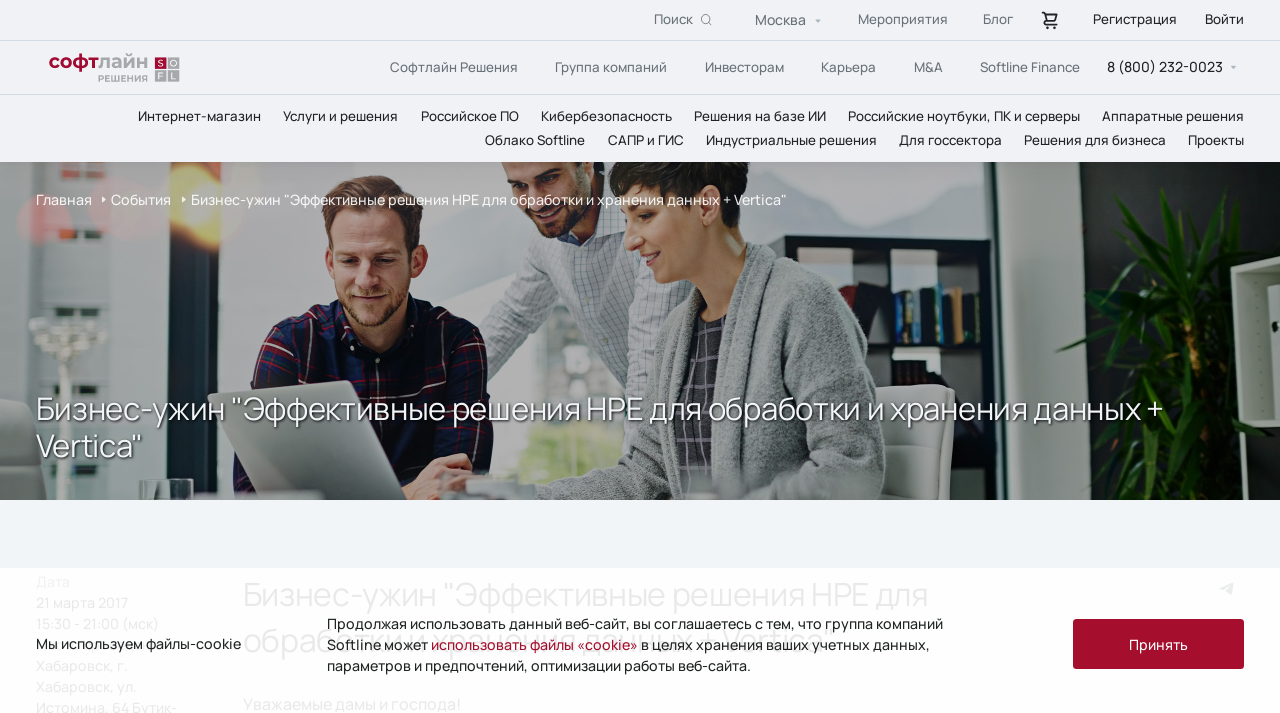

--- FILE ---
content_type: text/html; charset=UTF-8
request_url: https://softline.ru/events/10812
body_size: 33171
content:
<!DOCTYPE html>
<html lang='ru'>


<head>
    <title>Бизнес-ужин Эффективные решения HPE для обработки и хранения данных + Vertica 21.03.2017</title>
    <meta charset='UTF-8'>
    <meta name='format-detection' content='telephone=no'>
    <meta http-equiv='x-ua-compatible' content='ie=edge'>
    <meta http-equiv="Content-Type" content="text/html; charset=UTF-8" />
<meta name="robots" content="index, follow" />
<link href="/local/templates/softline/components/softline/any_element/event/style.css?1705947713147" type="text/css"  rel="stylesheet" />
<link href="/local/templates/softline/assets/vendor/fancybox/fancybox.min.css?169071881112795" type="text/css"  data-template-style="true"  rel="stylesheet" />
<link href="/local/templates/softline/assets/vendor/swiper/swiper.min.css?169071881116467" type="text/css"  data-template-style="true"  rel="stylesheet" />
<link href="/local/templates/softline/assets/css/style.css?1768674830622388" type="text/css"  data-template-style="true"  rel="stylesheet" />
<link href="/local/templates/softline/assets/css/manrope.css?16907188116043" type="text/css"  data-template-style="true"  rel="stylesheet" />
<link href="/local/templates/softline/assets/css/forms.css?1753373443242" type="text/css"  data-template-style="true"  rel="stylesheet" />
<link href="/local/templates/softline/template_styles.css?1730469109961" type="text/css"  data-template-style="true"  rel="stylesheet" />
<script type="text/javascript">if(!window.BX)window.BX={};if(!window.BX.message)window.BX.message=function(mess){if(typeof mess==='object'){for(let i in mess) {BX.message[i]=mess[i];} return true;}};</script>
<script type="text/javascript">(window.BX||top.BX).message({'JS_CORE_LOADING':'Загрузка...','JS_CORE_NO_DATA':'- Нет данных -','JS_CORE_WINDOW_CLOSE':'Закрыть','JS_CORE_WINDOW_EXPAND':'Развернуть','JS_CORE_WINDOW_NARROW':'Свернуть в окно','JS_CORE_WINDOW_SAVE':'Сохранить','JS_CORE_WINDOW_CANCEL':'Отменить','JS_CORE_WINDOW_CONTINUE':'Продолжить','JS_CORE_H':'ч','JS_CORE_M':'м','JS_CORE_S':'с','JSADM_AI_HIDE_EXTRA':'Скрыть лишние','JSADM_AI_ALL_NOTIF':'Показать все','JSADM_AUTH_REQ':'Требуется авторизация!','JS_CORE_WINDOW_AUTH':'Войти','JS_CORE_IMAGE_FULL':'Полный размер'});</script>

<script type="text/javascript" src="/bitrix/js/main/core/core.js?1720475158487984"></script>

<script>BX.setJSList(['/bitrix/js/main/core/core_ajax.js','/bitrix/js/main/core/core_promise.js','/bitrix/js/main/polyfill/promise/js/promise.js','/bitrix/js/main/loadext/loadext.js','/bitrix/js/main/loadext/extension.js','/bitrix/js/main/polyfill/promise/js/promise.js','/bitrix/js/main/polyfill/find/js/find.js','/bitrix/js/main/polyfill/includes/js/includes.js','/bitrix/js/main/polyfill/matches/js/matches.js','/bitrix/js/ui/polyfill/closest/js/closest.js','/bitrix/js/main/polyfill/fill/main.polyfill.fill.js','/bitrix/js/main/polyfill/find/js/find.js','/bitrix/js/main/polyfill/matches/js/matches.js','/bitrix/js/main/polyfill/core/dist/polyfill.bundle.js','/bitrix/js/main/core/core.js','/bitrix/js/main/polyfill/intersectionobserver/js/intersectionobserver.js','/bitrix/js/main/lazyload/dist/lazyload.bundle.js','/bitrix/js/main/polyfill/core/dist/polyfill.bundle.js','/bitrix/js/main/parambag/dist/parambag.bundle.js']);
</script>
<script type="text/javascript">(window.BX||top.BX).message({'LANGUAGE_ID':'ru','FORMAT_DATE':'DD.MM.YYYY','FORMAT_DATETIME':'DD.MM.YYYY HH:MI:SS','COOKIE_PREFIX':'BITRIX_SM','SERVER_TZ_OFFSET':'10800','UTF_MODE':'Y','SITE_ID':'s1','SITE_DIR':'/','USER_ID':'','SERVER_TIME':'1768687970','USER_TZ_OFFSET':'0','USER_TZ_AUTO':'Y','bitrix_sessid':'d8b3134e04c392f7c5c465602e7754c7'});</script>


<script type="text/javascript">
					(function () {
						"use strict";

						var counter = function ()
						{
							var cookie = (function (name) {
								var parts = ("; " + document.cookie).split("; " + name + "=");
								if (parts.length == 2) {
									try {return JSON.parse(decodeURIComponent(parts.pop().split(";").shift()));}
									catch (e) {}
								}
							})("BITRIX_CONVERSION_CONTEXT_s1");

							if (cookie && cookie.EXPIRE >= BX.message("SERVER_TIME"))
								return;

							var request = new XMLHttpRequest();
							request.open("POST", "/bitrix/tools/conversion/ajax_counter.php", true);
							request.setRequestHeader("Content-type", "application/x-www-form-urlencoded");
							request.send(
								"SITE_ID="+encodeURIComponent("s1")+
								"&sessid="+encodeURIComponent(BX.bitrix_sessid())+
								"&HTTP_REFERER="+encodeURIComponent(document.referrer)
							);
						};

						if (window.frameRequestStart === true)
							BX.addCustomEvent("onFrameDataReceived", counter);
						else
							BX.ready(counter);
					})();
				</script>



<script type="text/javascript" src="/local/templates/softline/assets/vendor/swiper/swiper.min.js?1693472466154243"></script>
<script type="text/javascript" src="/local/templates/softline/assets/vendor/jquery/jquery-3.6.0.min.js?169071881189501"></script>
<script type="text/javascript" src="/local/templates/softline/assets/vendor/fancybox/fancybox.min.js?169071881168253"></script>
<script type="text/javascript" src="/local/templates/softline/assets/vendor/hammer/hammer.min.js?169071881120727"></script>
<script type="text/javascript" src="/local/templates/softline/assets/vendor/scroll-lock/scroll-lock.min.js?169071881112419"></script>
<script type="text/javascript" src="/local/templates/softline/assets/js/app.js?1733964707108252"></script>
<script type="text/javascript" src="/local/templates/softline/assets/js/script.js?1755158999433"></script>
<script type="text/javascript" src="/local/templates/softline/assets/js/jquery.inputmask.js?1690718803120605"></script>
<script type="text/javascript" src="/local/templates/softline/assets/js/forms.js?176478463111738"></script>
<script type="text/javascript" src="/local/templates/softline/components/softline/any_element/event/script.js?175682365189"></script>


    <meta name="viewport" content="width=device-width, initial-scale=1, maximum-scale=1">

    <link rel="canonical" href="https://softline.ru/events/10812">      
    <meta name="google-site-verification" content="DzYiebq6WnKo27LR3Goanwkty-9jf-ZCmAyDnuWB6xw" />
    <meta name="yandex-verification" content="491e9affa807be31" />

    <!-- Yandex.Metrika counter -->
    <script >
       (function(m,e,t,r,i,k,a){m[i]=m[i]||function(){(m[i].a=m[i].a||[]).push(arguments)};
       m[i].l=1*new Date();
       for (var j = 0; j < document.scripts.length; j++) {if (document.scripts[j].src === r) { return; }}
       k=e.createElement(t),a=e.getElementsByTagName(t)[0],k.async=1,k.src=r,a.parentNode.insertBefore(k,a)})
       (window, document, "script", "https://mc.yandex.ru/metrika/tag.js", "ym");

       ym(45135768, "init", {
            clickmap:true,
            trackLinks:true,
            accurateTrackBounce:true,
            webvisor:true,
            trackHash:true,
            ecommerce:"dataLayer"
       });
    </script>
    <!-- /Yandex.Metrika counter -->

    <script>
    mindbox = window.mindbox || function() {
        mindbox.queue.push(arguments);
    };
    mindbox.queue = mindbox.queue || [];
    mindbox('create', {
        endpointId: 'SoftlineWebsite'
    });
    </script>
    <!-- Matomo Tag Manager -->
    <script>
      var _mtm = window._mtm = window._mtm || [];
      _mtm.push({'mtm.startTime': (new Date().getTime()), 'event': 'mtm.Start'});
      (function() {
        var d=document, g=d.createElement('script'), s=d.getElementsByTagName('script')[0];
        g.async=true; g.src='https://mtmanalytics.softline.ru/js/container_NAvw4YrP.js'; s.parentNode.insertBefore(g,s);
      })();
    </script>
    <!-- End Matomo Tag Manager -->
    <script src="https://api.mindbox.ru/scripts/v1/tracker.js" async></script>
    <script src="https://api-maps.yandex.ru/v3/?apikey=de8b84da-ef52-4fe3-a58b-64374e973f5a&lang=ru_RU"></script>

    </head>

<body>
    <script src="https://smartcaptcha.yandexcloud.net/captcha.js?render=onload&onload=onloadFunction" defer></script>
<script>
  let widgetId;

  function onloadFunction() {
    if (!window.smartCaptcha) {
      return;
    }

    widgetId = window.smartCaptcha.render('captcha-container', {
      sitekey: 'ysc1_0bbKjgiO5ixH4SoItxEyC2Ar8dePBtc0CoMGPOPfa147f8ae',
      invisible: true, // Сделать капчу невидимой
      callback: callback,
      hideShield: true,
    });
  }

  function callback(token) {
    if (typeof token === "string" && token.length > 0) {
      // Отправить форму на бекенд
      console.log("token", token);
      window.captchaToken = token;
	  window.dataLayer = window.dataLayer || [];
	  window.dataLayer.push({event:"feedback_form_submission"});	
	  if (window.retry_with_captcha) {
		  $("#feedback_form button.link-red").click();
	  }

    }
  }

  function handleSubmit(event) {
    if (!window.smartCaptcha) {
      return;
    }

    window.smartCaptcha.execute(widgetId);
	console.log("executed");
  }
</script>        <svg style="display: none;">

        <symbol id="arrow" viewBox="0 0 15 15">
            <g>
                <path d="M1.11429 7.4L7.30462 13.8M1.11429 7.4L13 7.39972M1.11429 7.4L7.30462 1" stroke-width="1.5" />
            </g>
        </symbol>

        <g id="facebook">
            <path
                d="M22.3575 13.9887H24.0007V11.1267C23.7172 11.0877 22.7423 11 21.6068 11C19.2375 11 17.6145 12.4902 17.6145 15.2292V17.75H15V20.9495H17.6145V29H20.82V20.9503H23.3287L23.727 17.7508H20.8193V15.5465C20.82 14.6217 21.069 13.9887 22.3575 13.9887V13.9887Z" />
        </g>

        <g id="twitter">
            <path
                d="M29.1671 15.0157C28.5117 15.3044 27.8166 15.4939 27.105 15.5782C27.8551 15.1315 28.4165 14.4285 28.6846 13.6002C27.9806 14.0173 27.2088 14.3097 26.4044 14.4678C25.8641 13.8922 25.1478 13.5104 24.3671 13.3819C23.5864 13.2533 22.7848 13.3852 22.0872 13.757C21.3895 14.1288 20.8347 14.7197 20.5091 15.4378C20.1835 16.1559 20.1053 16.961 20.2866 17.7279C18.859 17.6567 17.4624 17.2873 16.1874 16.6438C14.9125 16.0003 13.7878 15.097 12.8862 13.9926C12.5671 14.5383 12.3994 15.1587 12.4003 15.7902C12.4003 17.0296 13.0339 18.1246 13.9971 18.7656C13.4271 18.7478 12.8696 18.5945 12.3711 18.3186V18.363C12.3713 19.1885 12.6582 19.9885 13.1831 20.6274C13.7081 21.2663 14.4388 21.7048 15.2514 21.8685C14.7222 22.0113 14.1674 22.0323 13.6288 21.93C13.8579 22.6406 14.3045 23.262 14.9059 23.7072C15.5074 24.1525 16.2337 24.3993 16.983 24.4132C16.2383 24.9956 15.3855 25.4261 14.4735 25.6801C13.5615 25.9341 12.6082 26.0067 11.668 25.8937C13.3092 26.9446 15.2197 27.5025 17.1711 27.5006C23.7756 27.5006 27.3874 22.0531 27.3874 17.3288C27.3874 17.1749 27.3831 17.0193 27.3762 16.8672C28.0793 16.3613 28.686 15.7346 29.168 15.0166L29.1671 15.0157Z" />
        </g>

        <g id="linkedin">
            <path
                d="M27.9968 27.9995V27.9988H28.0008V22.1308C28.0008 19.2602 27.3828 17.0488 24.0268 17.0488C22.4135 17.0488 21.3308 17.9342 20.8888 18.7735H20.8422V17.3168H17.6602V27.9988H20.9735V22.7095C20.9735 21.3168 21.2375 19.9702 22.9622 19.9702C24.6615 19.9702 24.6868 21.5595 24.6868 22.7988V27.9995H27.9968Z" />
            <path d="M12.2656 17.3184H15.583V28.0004H12.2656V17.3184Z" />
            <path
                d="M13.9213 12C12.8607 12 12 12.8607 12 13.9213C12 14.982 12.8607 15.8607 13.9213 15.8607C14.982 15.8607 15.8427 14.982 15.8427 13.9213C15.842 12.8607 14.9813 12 13.9213 12V12Z" />
        </g>

        <g id="play">
            <path fill-rule="evenodd" clip-rule="evenodd"
                d="M50 100C77.6142 100 100 77.6142 100 50C100 22.3858 77.6142 0 50 0C22.3858 0 0 22.3858 0 50C0 77.6142 22.3858 100 50 100ZM64 50L42 38V62L64 50Z"
                fill="white" />
        </g>

        <g id="cloud">
            <path fill-rule="evenodd" clip-rule="evenodd"
                d="M7.554 32.5c-8.405 0-8.405-14.223 0-14.223 0-17.552 20.31-13.737 20.31-2.29 14.01-.763 14.01 16.513 2.803 16.513H17.5"
                stroke="#A50F2D" stroke-width="2px" />
        </g>

        <g id="light">
            <path fill-rule="evenodd" clip-rule="evenodd"
                d="M21.25 1.25V0h-2.5v16.2a3.996 3.996 0 012.5 0V1.25zm.553 15.179a4.018 4.018 0 011.768 1.767L34.634 7.134l.884-.884-1.768-1.768-.884.884L21.803 16.43zm1.998 2.321c.13.393.199.814.199 1.25 0 .436-.07.857-.2 1.25H40v-2.5H23.8zm-.23 3.054a4.018 4.018 0 01-1.768 1.767l11.062 11.063.884.884 1.768-1.768-.884-.884-11.062-11.062zM21.25 23.8c-.393.13-.814.199-1.25.199-.436 0-.857-.07-1.25-.2V40h2.5V23.8zm-3.054-.23a4.017 4.017 0 01-1.767-1.768L5.366 32.866l-.884.884 1.767 1.768.884-.884L18.196 23.57zM16.2 21.25c-.13-.393-.2-.814-.2-1.25 0-.436.07-.857.2-1.25H0v2.5h16.2zM7.134 5.366l-.884-.884L4.482 6.25l.884.884 6.417 6.417.884.884 1.768-1.768-.884-.884-6.417-6.417z"
                fill="#A50F2D" />
        </g>

        <g id="tag">
            <path d="M25 5L17.5 35" stroke="#A50F2D" stroke-width="2.23529" stroke-linecap="square"
                stroke-linejoin="round" />
            <path d="M10.9559 11.0608L6.25 15.7667L3.75 18.2667L1.875 20.1417L10.9559 28.4192" stroke="#A50F2D"
                stroke-width="2.23529" stroke-linecap="square" />
            <path d="M30.9191 11.0608L35.625 15.7667L38.125 18.2667L40 20.1417L30.9191 28.4192" stroke="#A50F2D"
                stroke-width="2.23529" stroke-linecap="square" />
        </g>

        <symbol id="telegram" viewBox="0 0 40 40">
            <g>
                <path
                    d="M13.0999 18.7083C17.3949 16.8371 20.2589 15.6034 21.6919 15.0074C25.7834 13.3056 26.6335 13.01 27.1877 13.0001C27.3095 12.9981 27.582 13.0283 27.7586 13.1715C27.9076 13.2924 27.9486 13.4558 27.9683 13.5705C27.9879 13.6851 28.0123 13.9464 27.9929 14.1505C27.7712 16.4801 26.8118 22.1335 26.3237 24.7427C26.1172 25.8468 25.7105 26.217 25.3168 26.2532C24.4613 26.3319 23.8116 25.6878 22.9829 25.1446C21.6862 24.2946 20.9537 23.7654 19.695 22.936C18.2404 21.9774 19.1834 21.4506 20.0124 20.5896C20.2293 20.3643 23.999 16.9355 24.0719 16.6244C24.0811 16.5855 24.0895 16.4405 24.0034 16.3639C23.9172 16.2874 23.7901 16.3136 23.6983 16.3344C23.5683 16.3639 21.4968 17.7331 17.4839 20.4419C16.8959 20.8457 16.3633 21.0424 15.8862 21.0321C15.3601 21.0207 14.3482 20.7346 13.596 20.4901C12.6733 20.1902 11.94 20.0316 12.0039 19.5223C12.0371 19.257 12.4025 18.9856 13.0999 18.7083Z" />
            </g>
        </symbol>

        <symbol id="vk" viewBox="0 0 40 40">
            <g>
                <path fill-rule="evenodd" clip-rule="evenodd"
                    d="M29.5413 15.7449C29.6796 15.3159 29.5413 15 28.8788 15H26.6913C26.1347 15 25.878 15.2726 25.7388 15.5736C25.7388 15.5736 24.6264 18.0847 23.0506 19.7159C22.5406 20.1889 22.3089 20.3389 22.0306 20.3389C21.8914 20.3389 21.6823 20.1889 21.6823 19.7591V15.7449C21.6823 15.2294 21.5289 15 21.0656 15H17.6257C17.2782 15 17.069 15.2389 17.069 15.4659C17.069 15.9539 17.8573 16.067 17.9382 17.4404V20.4246C17.9382 21.0791 17.8107 21.1977 17.5323 21.1977C16.7907 21.1977 14.9866 18.6748 13.9158 15.7881C13.7083 15.2263 13.4983 15 12.9391 15H10.75C10.125 15 10 15.2726 10 15.5736C10 16.1094 10.7417 18.7714 13.4541 22.2922C15.2624 24.6965 17.8082 26 20.1273 26C21.5181 26 21.6898 25.7109 21.6898 25.2119V23.3946C21.6898 22.8155 21.8214 22.7 22.2622 22.7C22.5872 22.7 23.1431 22.8509 24.4414 24.0098C25.9247 25.384 26.1688 26 27.0038 26H29.1913C29.8163 26 30.1296 25.7109 29.9496 25.1389C29.7513 24.57 29.0429 23.7442 28.1038 22.7644C27.5938 22.2066 26.8288 21.6055 26.5963 21.3046C26.2722 20.9188 26.3647 20.7467 26.5963 20.4034C26.5963 20.4034 29.2629 16.9258 29.5404 15.7449H29.5413Z" />
            </g>
        </symbol>

        <svg id="arrowdown" viewBox="0 0 24 24">
            <path
                d="M8.85355 10.8536C8.53857 10.5386 8.76165 10 9.20711 10H14.7929C15.2383 10 15.4614 10.5386 15.1464 10.8536L12.3536 13.6464C12.1583 13.8417 11.8417 13.8417 11.6464 13.6464L8.85355 10.8536Z"
                fill="#AAB8C3" />
        </svg>

        <symbol id="store-cart" viewBox="0 0 20 20">
            <path
                d="M7.08333 15.8333C6.83611 15.8333 6.59443 15.9066 6.38887 16.044C6.18331 16.1813 6.02309 16.3766 5.92848 16.605C5.83387 16.8334 5.80912 17.0847 5.85735 17.3272C5.90558 17.5697 6.02463 17.7924 6.19945 17.9672C6.37427 18.142 6.59699 18.2611 6.83947 18.3093C7.08195 18.3575 7.33328 18.3328 7.56169 18.2382C7.79009 18.1436 7.98532 17.9834 8.12267 17.7778C8.26002 17.5722 8.33333 17.3306 8.33333 17.0833C8.33333 16.7518 8.20164 16.4339 7.96722 16.1995C7.7328 15.965 7.41485 15.8333 7.08333 15.8333ZM15.8333 13.3333H5.83333C5.61232 13.3333 5.40036 13.2455 5.24408 13.0893C5.0878 12.933 5 12.721 5 12.5C5 12.279 5.0878 12.067 5.24408 11.9107C5.40036 11.7545 5.61232 11.6667 5.83333 11.6667H12.9092C13.4521 11.665 13.9798 11.4873 14.4133 11.1604C14.8467 10.8335 15.1625 10.3749 15.3133 9.85333L16.6342 5.22833C16.6695 5.10439 16.6756 4.97394 16.6519 4.84724C16.6283 4.72054 16.5756 4.60105 16.498 4.49816C16.4204 4.39527 16.32 4.31179 16.2046 4.25427C16.0893 4.19675 15.9622 4.16676 15.8333 4.16667H5.61667C5.44401 3.68085 5.12569 3.26011 4.70514 2.96184C4.28458 2.66357 3.78225 2.50229 3.26667 2.5H2.5C2.27899 2.5 2.06702 2.5878 1.91074 2.74408C1.75446 2.90036 1.66667 3.11232 1.66667 3.33333C1.66667 3.55435 1.75446 3.76631 1.91074 3.92259C2.06702 4.07887 2.27899 4.16667 2.5 4.16667H3.2675C3.44846 4.16724 3.62437 4.22642 3.76888 4.33533C3.9134 4.44425 4.01875 4.59704 4.06917 4.77083L4.19833 5.225V5.22917L5.56583 10.0142C4.92931 10.0822 4.34314 10.3919 3.92813 10.8793C3.51312 11.3667 3.30089 11.9947 3.33519 12.6339C3.36948 13.2732 3.64769 13.8749 4.11247 14.3151C4.57724 14.7553 5.19318 15.0004 5.83333 15H15.8333C16.0543 15 16.2663 14.9122 16.4226 14.7559C16.5789 14.5996 16.6667 14.3877 16.6667 14.1667C16.6667 13.9457 16.5789 13.7337 16.4226 13.5774C16.2663 13.4211 16.0543 13.3333 15.8333 13.3333ZM14.7283 5.83333L13.7117 9.395C13.6614 9.56909 13.5559 9.72216 13.4112 9.83125C13.2666 9.94034 13.0904 9.99955 12.9092 10H7.295L7.0825 9.25667L6.105 5.83333H14.7283ZM13.75 15.8333C13.5028 15.8333 13.2611 15.9066 13.0555 16.044C12.85 16.1813 12.6898 16.3766 12.5951 16.605C12.5005 16.8334 12.4758 17.0847 12.524 17.3272C12.5722 17.5697 12.6913 17.7924 12.8661 17.9672C13.0409 18.142 13.2637 18.2611 13.5061 18.3093C13.7486 18.3575 13.9999 18.3328 14.2284 18.2382C14.4568 18.1436 14.652 17.9834 14.7893 17.7778C14.9267 17.5722 15 17.3306 15 17.0833C15 16.7518 14.8683 16.4339 14.6339 16.1995C14.3995 15.965 14.0815 15.8333 13.75 15.8333Z">
            </path>
        </symbol>
    </svg>
    <header class='header'>
        <a href='/' class='header__logo_mob'>
            <img src='/local/templates/softline/assets/images/logo.svg' alt=''>
        </a>

        <div class='header__top'>
            <form class="header__search" action="/search">
    <a href="#" class="header__search_close"></a>
    <div class="btn__search-show">
        <span>Поиск</span>
        <svg viewBox="0 0 14 14" fill="none" xmlns="http://www.w3.org/2000/svg">
            <circle cx="5.90909" cy="5.90909" r="5.40909" stroke="#697279"/>
            <path d="M12.9986 13L9.45312 9.45459" stroke="#697279"/>
        </svg>
    </div>
    <input class="input input__search"
           type="text"
           placeholder="Введите текст (буквы на кириллице\латинице, цифры, знаки тире и нижнее подчеркивание)"
           name="q"
           pattern="^[а-яА-Яa-zA-Z0-9-_\s]+$"
    >
    <button class="btn__search disabled" disabled>
        <span>Искать</span>
        <svg viewBox="0 0 32 32" fill="none" xmlns="http://www.w3.org/2000/svg">
            <rect width="32" height="32" rx="16" fill="#A50F2D"/>
            <path d="M21.8857 16.4L15.6954 22.8M21.8857 16.4L10 16.3997M21.8857 16.4L15.6954 10" stroke="white" stroke-width="1.5"/>
        </svg>
    </button>
</form>


            <div class='header__flex-row'>
                <script type="text/javascript">if (window.location.hash != '' && window.location.hash != '#') top.BX.ajax.history.checkRedirectStart('bxajaxid', 'b7496264c68592494888aedb5993c3c8')</script><div id="comp_b7496264c68592494888aedb5993c3c8">    <div class='city __select' data-state=''>
        <div class='select-side'></div>
        <div class='city__location __select__title' data-default='Option 1'>
            <span>Москва</span>
        </div>
        <div class="__select__content-wrapper">
            <div class='__select__content'>
                                    <input id='76780' class='__select__input' type='radio' name='citySelect'>
                    <label for='76780' data-type='default' class='__select__label'>
                        <span>Алматы</span>
                    </label>
                                    <input id='83514' class='__select__input' type='radio' name='citySelect'>
                    <label for='83514' data-type='default' class='__select__label'>
                        <span>Барнаул</span>
                    </label>
                                    <input id='83332' class='__select__input' type='radio' name='citySelect'>
                    <label for='83332' data-type='default' class='__select__label'>
                        <span>Брянск</span>
                    </label>
                                    <input id='83336' class='__select__input' type='radio' name='citySelect'>
                    <label for='83336' data-type='default' class='__select__label'>
                        <span>Калуга</span>
                    </label>
                                    <input id='78358' class='__select__input' type='radio' name='citySelect'>
                    <label for='78358' data-type='default' class='__select__label'>
                        <span>Кострома</span>
                    </label>
                                    <input id='83335' class='__select__input' type='radio' name='citySelect'>
                    <label for='83335' data-type='default' class='__select__label'>
                        <span>Смоленск</span>
                    </label>
                                    <input id='88802' class='__select__input' type='radio' name='citySelect'>
                    <label for='88802' data-type='default' class='__select__label'>
                        <span>Ташкент</span>
                    </label>
                                    <input id='83334' class='__select__input' type='radio' name='citySelect'>
                    <label for='83334' data-type='default' class='__select__label'>
                        <span>Тула</span>
                    </label>
                                    <input id='93662' class='__select__input' type='radio' name='citySelect'>
                    <label for='93662' data-type='default' class='__select__label'>
                        <span>Усть-Кут</span>
                    </label>
                                    <input id='95670' class='__select__input' type='radio' name='citySelect'>
                    <label for='95670' data-type='default' class='__select__label'>
                        <span>Фрязино</span>
                    </label>
                                    <input id='23751' class='__select__input' type='radio' name='citySelect'>
                    <label for='23751' data-type='default' class='__select__label'>
                        <span>Москва</span>
                    </label>
                                    <input id='23750' class='__select__input' type='radio' name='citySelect'>
                    <label for='23750' data-type='default' class='__select__label'>
                        <span>Санкт-Петербург</span>
                    </label>
                                    <input id='23788' class='__select__input' type='radio' name='citySelect'>
                    <label for='23788' data-type='default' class='__select__label'>
                        <span>Астрахань</span>
                    </label>
                                    <input id='23791' class='__select__input' type='radio' name='citySelect'>
                    <label for='23791' data-type='default' class='__select__label'>
                        <span>Кемерово</span>
                    </label>
                                    <input id='23792' class='__select__input' type='radio' name='citySelect'>
                    <label for='23792' data-type='default' class='__select__label'>
                        <span>Южно-Сахалинск</span>
                    </label>
                                    <input id='23790' class='__select__input' type='radio' name='citySelect'>
                    <label for='23790' data-type='default' class='__select__label'>
                        <span>Якутск</span>
                    </label>
                                    <input id='23752' class='__select__input' type='radio' name='citySelect'>
                    <label for='23752' data-type='default' class='__select__label'>
                        <span>Архангельск</span>
                    </label>
                                    <input id='23753' class='__select__input' type='radio' name='citySelect'>
                    <label for='23753' data-type='default' class='__select__label'>
                        <span>Белгород</span>
                    </label>
                                    <input id='23754' class='__select__input' type='radio' name='citySelect'>
                    <label for='23754' data-type='default' class='__select__label'>
                        <span>Владивосток</span>
                    </label>
                                    <input id='23755' class='__select__input' type='radio' name='citySelect'>
                    <label for='23755' data-type='default' class='__select__label'>
                        <span>Волгоград</span>
                    </label>
                                    <input id='23756' class='__select__input' type='radio' name='citySelect'>
                    <label for='23756' data-type='default' class='__select__label'>
                        <span>Воронеж</span>
                    </label>
                                    <input id='23757' class='__select__input' type='radio' name='citySelect'>
                    <label for='23757' data-type='default' class='__select__label'>
                        <span>Екатеринбург</span>
                    </label>
                                    <input id='23758' class='__select__input' type='radio' name='citySelect'>
                    <label for='23758' data-type='default' class='__select__label'>
                        <span>Ижевск</span>
                    </label>
                                    <input id='23759' class='__select__input' type='radio' name='citySelect'>
                    <label for='23759' data-type='default' class='__select__label'>
                        <span>Иркутск</span>
                    </label>
                                    <input id='23760' class='__select__input' type='radio' name='citySelect'>
                    <label for='23760' data-type='default' class='__select__label'>
                        <span>Казань</span>
                    </label>
                                    <input id='23761' class='__select__input' type='radio' name='citySelect'>
                    <label for='23761' data-type='default' class='__select__label'>
                        <span>Калининград</span>
                    </label>
                                    <input id='23762' class='__select__input' type='radio' name='citySelect'>
                    <label for='23762' data-type='default' class='__select__label'>
                        <span>Краснодар</span>
                    </label>
                                    <input id='23763' class='__select__input' type='radio' name='citySelect'>
                    <label for='23763' data-type='default' class='__select__label'>
                        <span>Красноярск</span>
                    </label>
                                    <input id='23787' class='__select__input' type='radio' name='citySelect'>
                    <label for='23787' data-type='default' class='__select__label'>
                        <span>Минеральные Воды</span>
                    </label>
                                    <input id='23764' class='__select__input' type='radio' name='citySelect'>
                    <label for='23764' data-type='default' class='__select__label'>
                        <span>Мурманск</span>
                    </label>
                                    <input id='23793' class='__select__input' type='radio' name='citySelect'>
                    <label for='23793' data-type='default' class='__select__label'>
                        <span>Набережные Челны</span>
                    </label>
                                    <input id='23765' class='__select__input' type='radio' name='citySelect'>
                    <label for='23765' data-type='default' class='__select__label'>
                        <span>Нижний Новгород</span>
                    </label>
                                    <input id='23766' class='__select__input' type='radio' name='citySelect'>
                    <label for='23766' data-type='default' class='__select__label'>
                        <span>Новосибирск</span>
                    </label>
                                    <input id='23767' class='__select__input' type='radio' name='citySelect'>
                    <label for='23767' data-type='default' class='__select__label'>
                        <span>Омск</span>
                    </label>
                                    <input id='23768' class='__select__input' type='radio' name='citySelect'>
                    <label for='23768' data-type='default' class='__select__label'>
                        <span>Оренбург</span>
                    </label>
                                    <input id='23783' class='__select__input' type='radio' name='citySelect'>
                    <label for='23783' data-type='default' class='__select__label'>
                        <span>Орск</span>
                    </label>
                                    <input id='23769' class='__select__input' type='radio' name='citySelect'>
                    <label for='23769' data-type='default' class='__select__label'>
                        <span>Пермь</span>
                    </label>
                                    <input id='23786' class='__select__input' type='radio' name='citySelect'>
                    <label for='23786' data-type='default' class='__select__label'>
                        <span>Пятигорск</span>
                    </label>
                                    <input id='23770' class='__select__input' type='radio' name='citySelect'>
                    <label for='23770' data-type='default' class='__select__label'>
                        <span>Ростов-на-Дону</span>
                    </label>
                                    <input id='23771' class='__select__input' type='radio' name='citySelect'>
                    <label for='23771' data-type='default' class='__select__label'>
                        <span>Самара</span>
                    </label>
                                    <input id='23782' class='__select__input' type='radio' name='citySelect'>
                    <label for='23782' data-type='default' class='__select__label'>
                        <span>Саранск</span>
                    </label>
                                    <input id='23772' class='__select__input' type='radio' name='citySelect'>
                    <label for='23772' data-type='default' class='__select__label'>
                        <span>Саратов</span>
                    </label>
                                    <input id='23784' class='__select__input' type='radio' name='citySelect'>
                    <label for='23784' data-type='default' class='__select__label'>
                        <span>Сочи</span>
                    </label>
                                    <input id='23785' class='__select__input' type='radio' name='citySelect'>
                    <label for='23785' data-type='default' class='__select__label'>
                        <span>Ставрополь</span>
                    </label>
                                    <input id='23773' class='__select__input' type='radio' name='citySelect'>
                    <label for='23773' data-type='default' class='__select__label'>
                        <span>Сургут</span>
                    </label>
                                    <input id='23774' class='__select__input' type='radio' name='citySelect'>
                    <label for='23774' data-type='default' class='__select__label'>
                        <span>Томск</span>
                    </label>
                                    <input id='23775' class='__select__input' type='radio' name='citySelect'>
                    <label for='23775' data-type='default' class='__select__label'>
                        <span>Тюмень</span>
                    </label>
                                    <input id='23776' class='__select__input' type='radio' name='citySelect'>
                    <label for='23776' data-type='default' class='__select__label'>
                        <span>Улан-Удэ</span>
                    </label>
                                    <input id='23777' class='__select__input' type='radio' name='citySelect'>
                    <label for='23777' data-type='default' class='__select__label'>
                        <span>Уфа</span>
                    </label>
                                    <input id='23778' class='__select__input' type='radio' name='citySelect'>
                    <label for='23778' data-type='default' class='__select__label'>
                        <span>Хабаровск</span>
                    </label>
                                    <input id='23779' class='__select__input' type='radio' name='citySelect'>
                    <label for='23779' data-type='default' class='__select__label'>
                        <span>Челябинск</span>
                    </label>
                                    <input id='23780' class='__select__input' type='radio' name='citySelect'>
                    <label for='23780' data-type='default' class='__select__label'>
                        <span>Ярославль</span>
                    </label>
                                    <input id='69557' class='__select__input' type='radio' name='citySelect'>
                    <label for='69557' data-type='default' class='__select__label'>
                        <span>Все города</span>
                    </label>
                            </div>
        </div>
    </div>
</div><script type="text/javascript">if (top.BX.ajax.history.bHashCollision) top.BX.ajax.history.checkRedirectFinish('bxajaxid', 'b7496264c68592494888aedb5993c3c8');</script><script type="text/javascript">top.BX.ready(BX.defer(function() {window.AJAX_PAGE_STATE = new top.BX.ajax.component('comp_b7496264c68592494888aedb5993c3c8'); top.BX.ajax.history.init(window.AJAX_PAGE_STATE);}))</script>                <div><a href='/events/' class='header__anchor'>Мероприятия</a></div>
                <div><a href='/about/blog' class='header__anchor'>Блог</a></div>

                <a href="https://store.softline.ru/basket/" class="cart desc">
                    <div class="cart-icon " ><svg>
                    <use href='#store-cart'></use>
                </svg>
                </div>
                    <div class="cart-text header__anchor">Корзина</div>
                </a>
            </div>

            <!--        <a href='https://login.softline.com/signin' class='header__top-button'>-->
                        <a href='https://login.softline.com/registration' class='header__top-button'>
                Регистрация
            </a>
            <a href="/auth" class='header__top-button'>
                Войти
            </a>
            
            <button class='menu-button'>
                <span class='burger-button-close'>
                    <span id='first-line-burger'></span>
                    <span id='second-line-burger'></span>
                    <span id='third-line-burger'></span>
                </span>
            </button>
        </div>

        <div class='header__mid'>
            <a href='/' class='header__logo'>
                <img src='/local/templates/softline/assets/images/logo.svg' alt=''>
            </a>
            <div class='header__mid_wrap'>
                
<nav>
    <a href='/about'  title='Софтлайн Решения' class='header__nav_link'>Софтлайн Решения</a>
    <a href='https://softlinegroup.com/'  title='Группа компаний' class='header__nav_link'>Группа компаний</a>
    <a href='https://softlinegroup.com/investors/'  title='Инвесторам' class='header__nav_link'>Инвесторам</a>
    <a href='/job'  title='Карьера' class='header__nav_link'>Карьера</a>
    <a href='https://softlinegroup.com/ma/'  title='M&A' class='header__nav_link'>M&A</a>
    <a href='/finance'  title='Softline Finance' class='header__nav_link'>Softline Finance</a>
</nav>

        
<div class='header__contact'>
            <div class='header__dropdown-button'>
            <a href='tel:88002320023'>8 (800) 232-0023</a>
            <div class='header__dropdown-icon'></div>
        </div>
        <div class='header__dropdown'>
                            <a href='tel:84950332222'>8 (495) 033-2222</a>
                        <a href='mailto:info@softline.com'>info@softline.com</a>
        </div>
    </div>


            </div>
        </div>

                <div class='header__bottom'>
            <div class='header__menu'>
                
    <ul class='header__nav'>
                                                        <li data-menu='internet-magazin' class='header__item'>
                        <button class='header__link' >Интернет-магазин</button>
                    </li>
                                                                                    <li data-menu='resheniya-i-uslugi' class='header__item'>
                        <button class='header__link' >Услуги и решения</button>
                    </li>
                                                                                    <li class='header__item'>
                        <a class='header__link'
                           title="Российское ПО"
                                                       href='/solutions/import-replacement'
                            >
                            Российское ПО                        </a>
                    </li>
                                                                                    <li class='header__item'>
                        <a class='header__link'
                           title="Кибербезопасность"
                                                       href='/solutions/security'
                            >
                            Кибербезопасность                        </a>
                    </li>
                                                                                    <li class='header__item'>
                        <a class='header__link'
                           title="Решения на базе ИИ"
                                                       href='/ii-page'
                            >
                            Решения на базе ИИ                        </a>
                    </li>
                                                                                    <li class='header__item'>
                        <a class='header__link'
                           title="Российские ноутбуки, ПК и серверы"
                                                       href='/solutions/rossiyskie-noutbuki-pk-i-servery'
                            >
                            Российские ноутбуки, ПК и серверы                        </a>
                    </li>
                                                                                    <li class='header__item'>
                        <a class='header__link'
                           title="Аппаратные решения"
                            target="_blank"                           href='/about/hardware-solutions'
                            >
                            Аппаратные решения                        </a>
                    </li>
                                                                                    <li class='header__item'>
                        <a class='header__link'
                           title="Облако Softline"
                                                       href='https://cloud.softline.ru/'
                            >
                            Облако Softline                        </a>
                    </li>
                                                                                    <li class='header__item'>
                        <a class='header__link'
                           title="САПР и ГИС"
                                                       href='https://softline.ru/solutions/sapr-i-gis'
                            >
                            САПР и ГИС                        </a>
                    </li>
                                                                                    <li class='header__item'>
                        <a class='header__link'
                           title="Индустриальные решения"
                                                       href='/industries/'
                            >
                            Индустриальные решения                        </a>
                    </li>
                                                                                    <li class='header__item'>
                        <a class='header__link'
                           title="Для госсектора"
                                                       href='/solutions/resheniya-dlya-gos-organizatsiy'
                            >
                            Для госсектора                        </a>
                    </li>
                                                                                    <li class='header__item'>
                        <a class='header__link'
                           title="Решения для бизнеса"
                                                       href='/smb'
                            >
                            Решения для бизнеса                        </a>
                    </li>
                                                                                    <li class='header__item'>
                        <a class='header__link'
                           title="Проекты"
                                                       href='/about/projects/'
                            >
                            Проекты                        </a>
                    </li>
                                        </ul>

                <div class='menu-second'>
                    <div class='menu-second__top'>
                        <script type="text/javascript">if (window.location.hash != '' && window.location.hash != '#') top.BX.ajax.history.checkRedirectStart('bxajaxid', 'b7496264c68592494888aedb5993c3c8')</script><div id="comp_b7496264c68592494888aedb5993c3c8">    <div class='city __select' data-state=''>
        <div class='select-side'></div>
        <div class='city__location __select__title' data-default='Option 1'>
            <span>Москва</span>
        </div>
        <div class="__select__content-wrapper">
            <div class='__select__content'>
                                    <input id='mob_76780' class='__select__input' type='radio' name='citySelect'>
                    <label for='mob_76780' data-type='default' class='__select__label'>
                        <span>Алматы</span>
                    </label>
                                    <input id='mob_83514' class='__select__input' type='radio' name='citySelect'>
                    <label for='mob_83514' data-type='default' class='__select__label'>
                        <span>Барнаул</span>
                    </label>
                                    <input id='mob_83332' class='__select__input' type='radio' name='citySelect'>
                    <label for='mob_83332' data-type='default' class='__select__label'>
                        <span>Брянск</span>
                    </label>
                                    <input id='mob_83336' class='__select__input' type='radio' name='citySelect'>
                    <label for='mob_83336' data-type='default' class='__select__label'>
                        <span>Калуга</span>
                    </label>
                                    <input id='mob_78358' class='__select__input' type='radio' name='citySelect'>
                    <label for='mob_78358' data-type='default' class='__select__label'>
                        <span>Кострома</span>
                    </label>
                                    <input id='mob_83335' class='__select__input' type='radio' name='citySelect'>
                    <label for='mob_83335' data-type='default' class='__select__label'>
                        <span>Смоленск</span>
                    </label>
                                    <input id='mob_88802' class='__select__input' type='radio' name='citySelect'>
                    <label for='mob_88802' data-type='default' class='__select__label'>
                        <span>Ташкент</span>
                    </label>
                                    <input id='mob_83334' class='__select__input' type='radio' name='citySelect'>
                    <label for='mob_83334' data-type='default' class='__select__label'>
                        <span>Тула</span>
                    </label>
                                    <input id='mob_93662' class='__select__input' type='radio' name='citySelect'>
                    <label for='mob_93662' data-type='default' class='__select__label'>
                        <span>Усть-Кут</span>
                    </label>
                                    <input id='mob_95670' class='__select__input' type='radio' name='citySelect'>
                    <label for='mob_95670' data-type='default' class='__select__label'>
                        <span>Фрязино</span>
                    </label>
                                    <input id='mob_23751' class='__select__input' type='radio' name='citySelect'>
                    <label for='mob_23751' data-type='default' class='__select__label'>
                        <span>Москва</span>
                    </label>
                                    <input id='mob_23750' class='__select__input' type='radio' name='citySelect'>
                    <label for='mob_23750' data-type='default' class='__select__label'>
                        <span>Санкт-Петербург</span>
                    </label>
                                    <input id='mob_23788' class='__select__input' type='radio' name='citySelect'>
                    <label for='mob_23788' data-type='default' class='__select__label'>
                        <span>Астрахань</span>
                    </label>
                                    <input id='mob_23791' class='__select__input' type='radio' name='citySelect'>
                    <label for='mob_23791' data-type='default' class='__select__label'>
                        <span>Кемерово</span>
                    </label>
                                    <input id='mob_23792' class='__select__input' type='radio' name='citySelect'>
                    <label for='mob_23792' data-type='default' class='__select__label'>
                        <span>Южно-Сахалинск</span>
                    </label>
                                    <input id='mob_23790' class='__select__input' type='radio' name='citySelect'>
                    <label for='mob_23790' data-type='default' class='__select__label'>
                        <span>Якутск</span>
                    </label>
                                    <input id='mob_23752' class='__select__input' type='radio' name='citySelect'>
                    <label for='mob_23752' data-type='default' class='__select__label'>
                        <span>Архангельск</span>
                    </label>
                                    <input id='mob_23753' class='__select__input' type='radio' name='citySelect'>
                    <label for='mob_23753' data-type='default' class='__select__label'>
                        <span>Белгород</span>
                    </label>
                                    <input id='mob_23754' class='__select__input' type='radio' name='citySelect'>
                    <label for='mob_23754' data-type='default' class='__select__label'>
                        <span>Владивосток</span>
                    </label>
                                    <input id='mob_23755' class='__select__input' type='radio' name='citySelect'>
                    <label for='mob_23755' data-type='default' class='__select__label'>
                        <span>Волгоград</span>
                    </label>
                                    <input id='mob_23756' class='__select__input' type='radio' name='citySelect'>
                    <label for='mob_23756' data-type='default' class='__select__label'>
                        <span>Воронеж</span>
                    </label>
                                    <input id='mob_23757' class='__select__input' type='radio' name='citySelect'>
                    <label for='mob_23757' data-type='default' class='__select__label'>
                        <span>Екатеринбург</span>
                    </label>
                                    <input id='mob_23758' class='__select__input' type='radio' name='citySelect'>
                    <label for='mob_23758' data-type='default' class='__select__label'>
                        <span>Ижевск</span>
                    </label>
                                    <input id='mob_23759' class='__select__input' type='radio' name='citySelect'>
                    <label for='mob_23759' data-type='default' class='__select__label'>
                        <span>Иркутск</span>
                    </label>
                                    <input id='mob_23760' class='__select__input' type='radio' name='citySelect'>
                    <label for='mob_23760' data-type='default' class='__select__label'>
                        <span>Казань</span>
                    </label>
                                    <input id='mob_23761' class='__select__input' type='radio' name='citySelect'>
                    <label for='mob_23761' data-type='default' class='__select__label'>
                        <span>Калининград</span>
                    </label>
                                    <input id='mob_23762' class='__select__input' type='radio' name='citySelect'>
                    <label for='mob_23762' data-type='default' class='__select__label'>
                        <span>Краснодар</span>
                    </label>
                                    <input id='mob_23763' class='__select__input' type='radio' name='citySelect'>
                    <label for='mob_23763' data-type='default' class='__select__label'>
                        <span>Красноярск</span>
                    </label>
                                    <input id='mob_23787' class='__select__input' type='radio' name='citySelect'>
                    <label for='mob_23787' data-type='default' class='__select__label'>
                        <span>Минеральные Воды</span>
                    </label>
                                    <input id='mob_23764' class='__select__input' type='radio' name='citySelect'>
                    <label for='mob_23764' data-type='default' class='__select__label'>
                        <span>Мурманск</span>
                    </label>
                                    <input id='mob_23793' class='__select__input' type='radio' name='citySelect'>
                    <label for='mob_23793' data-type='default' class='__select__label'>
                        <span>Набережные Челны</span>
                    </label>
                                    <input id='mob_23765' class='__select__input' type='radio' name='citySelect'>
                    <label for='mob_23765' data-type='default' class='__select__label'>
                        <span>Нижний Новгород</span>
                    </label>
                                    <input id='mob_23766' class='__select__input' type='radio' name='citySelect'>
                    <label for='mob_23766' data-type='default' class='__select__label'>
                        <span>Новосибирск</span>
                    </label>
                                    <input id='mob_23767' class='__select__input' type='radio' name='citySelect'>
                    <label for='mob_23767' data-type='default' class='__select__label'>
                        <span>Омск</span>
                    </label>
                                    <input id='mob_23768' class='__select__input' type='radio' name='citySelect'>
                    <label for='mob_23768' data-type='default' class='__select__label'>
                        <span>Оренбург</span>
                    </label>
                                    <input id='mob_23783' class='__select__input' type='radio' name='citySelect'>
                    <label for='mob_23783' data-type='default' class='__select__label'>
                        <span>Орск</span>
                    </label>
                                    <input id='mob_23769' class='__select__input' type='radio' name='citySelect'>
                    <label for='mob_23769' data-type='default' class='__select__label'>
                        <span>Пермь</span>
                    </label>
                                    <input id='mob_23786' class='__select__input' type='radio' name='citySelect'>
                    <label for='mob_23786' data-type='default' class='__select__label'>
                        <span>Пятигорск</span>
                    </label>
                                    <input id='mob_23770' class='__select__input' type='radio' name='citySelect'>
                    <label for='mob_23770' data-type='default' class='__select__label'>
                        <span>Ростов-на-Дону</span>
                    </label>
                                    <input id='mob_23771' class='__select__input' type='radio' name='citySelect'>
                    <label for='mob_23771' data-type='default' class='__select__label'>
                        <span>Самара</span>
                    </label>
                                    <input id='mob_23782' class='__select__input' type='radio' name='citySelect'>
                    <label for='mob_23782' data-type='default' class='__select__label'>
                        <span>Саранск</span>
                    </label>
                                    <input id='mob_23772' class='__select__input' type='radio' name='citySelect'>
                    <label for='mob_23772' data-type='default' class='__select__label'>
                        <span>Саратов</span>
                    </label>
                                    <input id='mob_23784' class='__select__input' type='radio' name='citySelect'>
                    <label for='mob_23784' data-type='default' class='__select__label'>
                        <span>Сочи</span>
                    </label>
                                    <input id='mob_23785' class='__select__input' type='radio' name='citySelect'>
                    <label for='mob_23785' data-type='default' class='__select__label'>
                        <span>Ставрополь</span>
                    </label>
                                    <input id='mob_23773' class='__select__input' type='radio' name='citySelect'>
                    <label for='mob_23773' data-type='default' class='__select__label'>
                        <span>Сургут</span>
                    </label>
                                    <input id='mob_23774' class='__select__input' type='radio' name='citySelect'>
                    <label for='mob_23774' data-type='default' class='__select__label'>
                        <span>Томск</span>
                    </label>
                                    <input id='mob_23775' class='__select__input' type='radio' name='citySelect'>
                    <label for='mob_23775' data-type='default' class='__select__label'>
                        <span>Тюмень</span>
                    </label>
                                    <input id='mob_23776' class='__select__input' type='radio' name='citySelect'>
                    <label for='mob_23776' data-type='default' class='__select__label'>
                        <span>Улан-Удэ</span>
                    </label>
                                    <input id='mob_23777' class='__select__input' type='radio' name='citySelect'>
                    <label for='mob_23777' data-type='default' class='__select__label'>
                        <span>Уфа</span>
                    </label>
                                    <input id='mob_23778' class='__select__input' type='radio' name='citySelect'>
                    <label for='mob_23778' data-type='default' class='__select__label'>
                        <span>Хабаровск</span>
                    </label>
                                    <input id='mob_23779' class='__select__input' type='radio' name='citySelect'>
                    <label for='mob_23779' data-type='default' class='__select__label'>
                        <span>Челябинск</span>
                    </label>
                                    <input id='mob_23780' class='__select__input' type='radio' name='citySelect'>
                    <label for='mob_23780' data-type='default' class='__select__label'>
                        <span>Ярославль</span>
                    </label>
                                    <input id='mob_69557' class='__select__input' type='radio' name='citySelect'>
                    <label for='mob_69557' data-type='default' class='__select__label'>
                        <span>Все города</span>
                    </label>
                            </div>
        </div>
    </div>
</div><script type="text/javascript">if (top.BX.ajax.history.bHashCollision) top.BX.ajax.history.checkRedirectFinish('bxajaxid', 'b7496264c68592494888aedb5993c3c8');</script><script type="text/javascript">top.BX.ready(BX.defer(function() {window.AJAX_PAGE_STATE = new top.BX.ajax.component('comp_b7496264c68592494888aedb5993c3c8'); top.BX.ajax.history.init(window.AJAX_PAGE_STATE);}))</script>
                        <form class='header__search'>
                            <a href='#' class='header__search_close'></a>
                            <div class='btn__search-show'>
                                <span>Поиск</span>
                                <svg viewBox='0 0 14 14' fill='none' xmlns='http://www.w3.org/2000/svg'>
                                    <circle cx='5.90909' cy='5.90909' r='5.40909' stroke='#697279' />
                                    <path d='M12.9986 13L9.45312 9.45459' stroke='#697279' />
                                </svg>
                            </div>
                            <input class='input input__search' type='text' placeholder='Введите условие поиска'>
                            <button class='btn__search disabled' disabled>
                                <span>Искать</span>
                                <svg viewBox='0 0 32 32' fill='none' xmlns='http://www.w3.org/2000/svg'>
                                    <rect width='32' height='32' rx='16' fill='#A50F2D' />
                                    <path d='M21.8857 16.4L15.6954 22.8M21.8857 16.4L10 16.3997M21.8857 16.4L15.6954 10'
                                        stroke='white' stroke-width='1.5' />
                                </svg>
                            </button>
                        </form>

                        <div><a href='/events' class='header__anchor'>Мероприятия</a></div>
                        <div class="mobile-blog"><a href='/about/blog' target="_blank"
                                class='header__anchor'>Блог</a></div>

                        <a href="https://store.softline.ru/basket/" class="cart mobile">
                            <div class="cart-icon " ><svg>
                                    <use href='#store-cart'></use>
                                </svg></div>

                            <div class="cart-text header__anchor">Корзина</div>
                        </a>

                    </div>

                    <div class='menu-second__mid'>

                        <div class='menu-second__flex-col'>
                            <a href='https://login.softline.com/registration' class='header__top-button'>
                                Регистрация
                            </a>
                            <a href='https://login.softline.com/signin' class='header__top-button'>
                                Войти
                            </a>
                        </div>

                        
<div class='header__contact-mob'>
                <a href='tel:8(800)232-0023'>8 (800) 232-0023</a>
                            <a href='tel:8(800)232-0023'>8 (800) 232-0023</a>
                </div>
                    </div>

                    <nav>
						<a href="/about" title="Софтлайн Решения" class="header__nav_link">Софтлайн Решения</a>
                        <a href='https://softlinegroup.com/' class='header__nav_link'>Группа компаний</a>
                        <a href='/investor-relations' class='header__nav_link'>Инвесторам</a>
                        <a href='/job' class='header__nav_link'>Карьера</a>
						<a href="https://softlinegroup.com/ma/" title="M&amp;A" class="header__nav_link">M&amp;A</a>
                        <a href='https://finance.softline.ru/' class='header__nav_link'>Softline Finance</a>
                        <a href='https://edu.softline.com/' class='header__nav_link'>Учебный центр</a>
                    </nav>
                </div>
            </div>
        </div>

        <nav class='menu-wrapper'>
            <div class='back-panel'>
                <div>
                    Назад
                </div>
            </div>

                        <div class='menu internet-magazin'>
                <a class='menu__title' href='https://store.softline.ru/'>Интернет-магазин</a>

                <nav>
                                        <div class='menu__item list'>
    <a class='menu__link' title='Решения Microsoft' href='https://store.softline.ru/microsoft/'>
        <img src='/upload/iblock/925/k6lvy4iau5dejatfjlla4is062hzvqm1/menu-icon-9.png'
             alt='Решения Microsoft'>
        Решения Microsoft    </a>
    <div class='submenu'>
        <div class='submenu__nav'>
            <a href='https://store.softline.ru/microsoft/' title='Решения Microsoft'  class='submenu__title'>
                Решения Microsoft            </a>
            <ul class='submenu__list'>
                                <li class='submenu__item'>
                    <a class='submenu__link'  href='https://store.softline.ru/microsoft/microsoft-windows-server-standard/'>
                        Windows Server Standard                    </a>
                </li>
                                <li class='submenu__item'>
                    <a class='submenu__link'  href='https://store.softline.ru/operating-systems/os-windows/'>
                        Операционные системы Windows                    </a>
                </li>
                                <li class='submenu__item'>
                    <a class='submenu__link'  href='https://store.softline.ru/search/?query=Microsoft%20Office%20%D0%B4%D0%BB%D1%8F%20%D0%B4%D0%BE%D0%BC%D0%B0%20%D0%B8%20%D1%83%D1%87%D0%B5%D0%B1%D1%8B'>
                        Office для дома и учебы                    </a>
                </li>
                                <li class='submenu__item'>
                    <a class='submenu__link'  href='https://store.softline.ru/search/?query=Microsoft+Office+%D0%B4%D0%BB%D1%8F+%D0%B4%D0%BE%D0%BC%D0%B0+%D0%B8+%D0%B1%D0%B8%D0%B7%D0%BD%D0%B5%D1%81%D0%B0&filter%5Bvendor%5D%5B%5D=8&filter%5Bhas_price%5D=1'>
                        Office для дома и бизнеса                    </a>
                </li>
                                <li class='submenu__item'>
                    <a class='submenu__link'  href='https://store.softline.ru/microsoft/microsoft-office-professional/'>
                        Office Профессиональный                    </a>
                </li>
                                <li class='submenu__item'>
                    <a class='submenu__link'  href='https://store.softline.ru/microsoft/microsoft-365-for-family/'>
                        Microsoft 365 для семьи                    </a>
                </li>
                                <li class='submenu__item'>
                    <a class='submenu__link'  href='https://store.softline.ru/microsoft/microsoft-365-personal/'>
                        Microsoft 365 Персональный                    </a>
                </li>
                            </ul>
        </div>
    </div>
</div>                                        <div class='menu__item list'>
    <a class='menu__link' title='Серверы и сети' href='https://store.softline.ru/servers/'>
        <img src='/upload/iblock/4ae/p4581x56bkfbi7r8dqgbi6j0nlw67lpq/menu-icon-16.png'
             alt='Серверы и сети'>
        Серверы и сети    </a>
    <div class='submenu'>
        <div class='submenu__nav'>
            <a href='https://store.softline.ru/servers/' title='Серверы и сети'  class='submenu__title'>
                Серверы и сети            </a>
            <ul class='submenu__list'>
                                <li class='submenu__item'>
                    <a class='submenu__link'  href='https://store.softline.ru/servers/'>
                        Серверы и опции                    </a>
                </li>
                                <li class='submenu__item'>
                    <a class='submenu__link'  href='https://store.softline.ru/san-nas/'>
                        СХД                    </a>
                </li>
                                <li class='submenu__item'>
                    <a class='submenu__link'  href='https://store.softline.ru/networking/'>
                        Сетевое оборудование                    </a>
                </li>
                            </ul>
        </div>
    </div>
</div>                                        <div class='menu__item list'>
    <a class='menu__link' title='Антивирусы и Безопасность' href='https://store.softline.ru/antivirusi-bezopasnost/'>
        <img src='/upload/iblock/e74/ce1cp189misiovih4cyu3i23l9rjn682/menu-icon-2.png'
             alt='Антивирусы и Безопасность'>
        Антивирусы и Безопасность    </a>
    <div class='submenu'>
        <div class='submenu__nav'>
            <a href='https://store.softline.ru/antivirusi-bezopasnost/' title='Антивирусы и Безопасность'  class='submenu__title'>
                Антивирусы и Безопасность            </a>
            <ul class='submenu__list'>
                                <li class='submenu__item'>
                    <a class='submenu__link'  href='https://store.softline.ru/antivirusi-bezopasnost/antivirusi-organizatsii/'>
                        Антивирусы для бизнеса                    </a>
                </li>
                                <li class='submenu__item'>
                    <a class='submenu__link'  href='https://store.softline.ru/antivirusi-bezopasnost/antivirusi/'>
                        Антивирусы для дома                    </a>
                </li>
                                <li class='submenu__item'>
                    <a class='submenu__link'  href='https://store.softline.ru/kaspersky/'>
                        Kaspersky                    </a>
                </li>
                                <li class='submenu__item'>
                    <a class='submenu__link'  href='https://store.softline.ru/kripto-pro/cryptopro-csp/'>
                        КриптоПро CSP                    </a>
                </li>
                                <li class='submenu__item'>
                    <a class='submenu__link'  href='https://store.softline.ru/kod-bezopasnosti/'>
                        Код Безопасности                    </a>
                </li>
                                <li class='submenu__item'>
                    <a class='submenu__link'  href='https://store.softline.ru/npo-echelon/'>
                        Эшелон                    </a>
                </li>
                            </ul>
        </div>
    </div>
</div>                                        <div class='menu__item list'>
    <a class='menu__link' title='Российские OC' href='https://store.softline.ru/operating-systems/rossiyskie-operatsionnye-sistemy-importozameshchenie/'>
        <img src='/local/templates/softline/assets/images/menu-icon/menu-icon-11.svg'
             alt='Российские OC'>
        Российские OC    </a>
    <div class='submenu'>
        <div class='submenu__nav'>
            <a href='https://store.softline.ru/operating-systems/rossiyskie-operatsionnye-sistemy-importozameshchenie/' title='Российские OC'  class='submenu__title'>
                Российские OC            </a>
            <ul class='submenu__list'>
                                <li class='submenu__item'>
                    <a class='submenu__link'  href='https://store.softline.ru/astralinux/astra-linux-special-edition/'>
                        Astra Linux Special Edition                    </a>
                </li>
                                <li class='submenu__item'>
                    <a class='submenu__link'  href='https://store.softline.ru/basealt/'>
                        BaseALT                    </a>
                </li>
                                <li class='submenu__item'>
                    <a class='submenu__link'  href='https://store.softline.ru/redsoft/red-os-1/'>
                        РЕД СОФТ                    </a>
                </li>
                                <li class='submenu__item'>
                    <a class='submenu__link'  href='https://store.softline.ru/search/?query=%D0%B8%D0%BD%D1%84%D0%B5%D1%80%D0%B8%D1%82&filter%5Bcategory%5D%5B%5D=222320'>
                        Сфера                    </a>
                </li>
                            </ul>
        </div>
    </div>
</div>                                        <div class='menu__item list'>
    <a class='menu__link' title='Компьютеры' href='https://store.softline.ru/computers/'>
        <img src='/upload/iblock/5ba/s9o1j4iq70wrtih3cnyfabrpgx25bf17/menu-icon-18.png'
             alt='Компьютеры'>
        Компьютеры    </a>
    <div class='submenu'>
        <div class='submenu__nav'>
            <a href='https://store.softline.ru/computers/' title='Компьютеры'  class='submenu__title'>
                Компьютеры            </a>
            <ul class='submenu__list'>
                                <li class='submenu__item'>
                    <a class='submenu__link'  href='https://store.softline.ru/computers/notebook/'>
                        Ноутбуки                    </a>
                </li>
                                <li class='submenu__item'>
                    <a class='submenu__link'  href='https://store.softline.ru/computers/all-in-ones/'>
                        Моноблоки                    </a>
                </li>
                                <li class='submenu__item'>
                    <a class='submenu__link'  href='https://store.softline.ru/computers/desktop/'>
                        Десктопы                    </a>
                </li>
                                <li class='submenu__item'>
                    <a class='submenu__link'  href='https://store.softline.ru/computers/nettop/'>
                        МиниПК                    </a>
                </li>
                                <li class='submenu__item'>
                    <a class='submenu__link'  href='https://store.softline.ru/inferit/'>
                        Инферит                    </a>
                </li>
                            </ul>
        </div>
    </div>
</div>                                        <div class='menu__item list'>
    <a class='menu__link' title='Проектирование и графика' href='https://store.softline.ru/sapr/'>
        <img src='/upload/iblock/aaf/w5bhie5i6ry5dqqx60f2ucvk0xa1ur4m/menu-icon-15.png'
             alt='Проектирование и графика'>
        Проектирование и графика    </a>
    <div class='submenu'>
        <div class='submenu__nav'>
            <a href='https://store.softline.ru/sapr/' title='Проектирование и графика'  class='submenu__title'>
                Проектирование и графика            </a>
            <ul class='submenu__list'>
                                <li class='submenu__item'>
                    <a class='submenu__link'  href='https://store.softline.ru/sapr/'>
                        САПР                    </a>
                </li>
                                <li class='submenu__item'>
                    <a class='submenu__link'  href='https://store.softline.ru/3d-oborudovanie/'>
                        3D оборудование                    </a>
                </li>
                                <li class='submenu__item'>
                    <a class='submenu__link'  href='https://store.softline.ru/grafika-i-dizayn/'>
                        Мультимедиа и дизайн                    </a>
                </li>
                                <li class='submenu__item'>
                    <a class='submenu__link'  href='https://store.softline.ru/adobe/'>
                        Adobe продления                    </a>
                </li>
                            </ul>
        </div>
    </div>
</div>                                        <div class='menu__item list'>
    <a class='menu__link' title='Периферия и прочее' href='https://store.softline.ru/office/'>
        <img src='/upload/iblock/686/5o12t7jw5sgaca3g9arpyv451bfz6p00/menu-icon-1.png'
             alt='Периферия и прочее'>
        Периферия и прочее    </a>
    <div class='submenu'>
        <div class='submenu__nav'>
            <a href='https://store.softline.ru/office/' title='Периферия и прочее'  class='submenu__title'>
                Периферия и прочее            </a>
            <ul class='submenu__list'>
                                <li class='submenu__item'>
                    <a class='submenu__link'  href='https://store.softline.ru/office/'>
                        Офисная техника                    </a>
                </li>
                                <li class='submenu__item'>
                    <a class='submenu__link'  href='https://store.softline.ru/peripherals/ups/'>
                        ИБП                    </a>
                </li>
                                <li class='submenu__item'>
                    <a class='submenu__link'  href='https://store.softline.ru/parts/'>
                        Комплектующиe                    </a>
                </li>
                                <li class='submenu__item'>
                    <a class='submenu__link'  href='https://store.softline.ru/peripherals/displays/'>
                        Мониторы                    </a>
                </li>
                                <li class='submenu__item'>
                    <a class='submenu__link'  href='https://store.softline.ru/gadgets/smartphones/'>
                        Смартфоны                    </a>
                </li>
                            </ul>
        </div>
    </div>
</div>                                        <div class='menu__item list'>
    <a class='menu__link' title='Системное ПО и программирование' href='https://store.softline.ru/sistemnie-programmi/'>
        <img src='/upload/iblock/2ce/govsg3ussieydbtpze3tyu0iuy0tzbdb/menu-icon-14.png'
             alt='Системное ПО и программирование'>
        Системное ПО и программирование    </a>
    <div class='submenu'>
        <div class='submenu__nav'>
            <a href='https://store.softline.ru/sistemnie-programmi/' title='Системное ПО и программирование'  class='submenu__title'>
                Системное ПО и программирование            </a>
            <ul class='submenu__list'>
                                <li class='submenu__item'>
                    <a class='submenu__link'  href='https://store.softline.ru/delovie-programmi/sistemi-avtomatizatsii/'>
                        Системы автоматизации                    </a>
                </li>
                                <li class='submenu__item'>
                    <a class='submenu__link'  href='https://store.softline.ru/sistemnie-programmi/'>
                        Системные программы                    </a>
                </li>
                                <li class='submenu__item'>
                    <a class='submenu__link'  href='https://store.softline.ru/programmirovanie/'>
                        Программирование                    </a>
                </li>
                                <li class='submenu__item'>
                    <a class='submenu__link'  href='https://store.softline.ru/oblachnye-resheniya-iaas/'>
                        Облачные решения                    </a>
                </li>
                            </ul>
        </div>
    </div>
</div>                    
                </nav>

            </div>
                        <div class='menu resheniya-i-uslugi'>
                <a class='menu__title' href='/solutions/'>Услуги и решения</a>

                <nav>
                                        <div class='menu__item list'>
    <a class='menu__link' title='Кибербезопасность' href='/solutions/security'>
        <img src='/upload/iblock/e74/ce1cp189misiovih4cyu3i23l9rjn682/menu-icon-2.png'
             alt='Кибербезопасность'>
        Кибербезопасность    </a>
    <div class='submenu'>
        <div class='submenu__nav'>
            <a href='/solutions/security' title='Кибербезопасность'  class='submenu__title'>
                Кибербезопасность            </a>
            <ul class='submenu__list'>
                                <li class='submenu__item'>
                    <a class='submenu__link'  href='/solutions/security/security-of-remote-work'>
                        Безопасность удаленной работы                    </a>
                </li>
                                <li class='submenu__item'>
                    <a class='submenu__link'  href='/solutions/security/zaschita-infrastrukturyi'>
                        Защита инфраструктуры                    </a>
                </li>
                                <li class='submenu__item'>
                    <a class='submenu__link'  href='/solutions/security/zaschita-prilozheniy'>
                        Защита приложений                    </a>
                </li>
                                <li class='submenu__item'>
                    <a class='submenu__link'  href='/solutions/security/obespechenie-bezopasnosti-personalnykh-dannykh'>
                        Обеспечение безопасности персональных данных                    </a>
                </li>
                                <li class='submenu__item'>
                    <a class='submenu__link'  href='/solutions/security/konsalting-v-oblasti-ib'>
                        Консалтинг и соответствие требованиям ИБ                    </a>
                </li>
                                <li class='submenu__item'>
                    <a class='submenu__link'  href='/solutions/security/ddos-zashchita'>
                        DDoS-Защита                    </a>
                </li>
                                <li class='submenu__item'>
                    <a class='submenu__link'  href='/solutions/security/wmx'>
                        WMX                    </a>
                </li>
                                <li class='submenu__item'>
                    <a class='submenu__link'  href='/solutions/security/konsalting-v-oblasti-ib/kategorirovanie-kii'>
                        Категорирование объектов КИИ                    </a>
                </li>
                                <li class='submenu__item'>
                    <a class='submenu__link'  href='/solutions/security/zaschita-dannyih'>
                        Защита данных                    </a>
                </li>
                                <li class='submenu__item'>
                    <a class='submenu__link'  href='/solutions/security/cyberdef'>
                        CyberDef (Выявление угроз для бизнеса)                    </a>
                </li>
                                <li class='submenu__item'>
                    <a class='submenu__link'  href='/solutions/security/soc'>
                        SOC                    </a>
                </li>
                                <li class='submenu__item'>
                    <a class='submenu__link'  href='/solutions/security/drugie-servisyi-ib'>
                        Другие сервисы ИБ                    </a>
                </li>
                            </ul>
        </div>
    </div>
</div>                                        <div class='menu__item list'>
    <a class='menu__link' title='Бизнес-консалтинг' href='/solutions/business-consulting'>
        <img src='/upload/iblock/686/5o12t7jw5sgaca3g9arpyv451bfz6p00/menu-icon-1.png'
             alt='Бизнес-консалтинг'>
        Бизнес-консалтинг    </a>
    <div class='submenu'>
        <div class='submenu__nav'>
            <a href='/solutions/business-consulting' title='Бизнес-консалтинг'  class='submenu__title'>
                Бизнес-консалтинг            </a>
            <ul class='submenu__list'>
                                <li class='submenu__item'>
                    <a class='submenu__link'  href='/solutions/business-consulting/avtomatizatsiya-itsm'>
                        Автоматизация ITSM                    </a>
                </li>
                                <li class='submenu__item'>
                    <a class='submenu__link'  href='/solutions/business-consulting/avtomatizatsiya-sam-itam'>
                        Автоматизация SAM/ITAM                    </a>
                </li>
                                <li class='submenu__item'>
                    <a class='submenu__link'  href='/solutions/business-consulting/avtomatizatsiya-esm-enterprise-service-management'>
                        Автоматизация ESM                    </a>
                </li>
                                <li class='submenu__item'>
                    <a class='submenu__link'  href='/solutions/business-consulting/dorozhnaya-karta-perehoda-na-rossiyskie-resheniya'>
                        Дорожная карта перехода на российские решения                    </a>
                </li>
                                <li class='submenu__item'>
                    <a class='submenu__link'  href='/solutions/business-consulting/razrabotka-it-strategii'>
                        Разработка IT-стратегии                    </a>
                </li>
                                <li class='submenu__item'>
                    <a class='submenu__link'  href='/solutions/business-consulting/dito-digital-it-optimization'>
                        Сервис DITO и инвентаризация ПО                    </a>
                </li>
                                <li class='submenu__item'>
                    <a class='submenu__link'  href='/solutions/business-consulting/strategiya-po-perehodu-v-oblako'>
                        Стратегия по переходу в облако                    </a>
                </li>
                                <li class='submenu__item'>
                    <a class='submenu__link'  href='/solutions/business-consulting/avtomatizatsiya-biznesa-na-baze-resheniy-1s'>
                        Автоматизация бизнеса на базе 1С                    </a>
                </li>
                            </ul>
        </div>
    </div>
</div>                                        <div class='menu__item'>
    <a class='menu__link' title='SL Soft' href='https://slsoft.ru/'>
        <img src='/upload/iblock/beb/ky5jaar75gbzvxbcwov9vj2fbst2nb9x/slsoft.png'
             alt='SL Soft'>
        SL Soft    </a>
</div>                                        <div class='menu__item'>
    <a class='menu__link' title='Российские ноутбуки, ПК, серверы' href='/solutions/rossiyskie-noutbuki-pk-i-servery'>
        <img src='/local/templates/softline/assets/images/menu-icon/menu-icon-11.svg'
             alt='Российские ноутбуки, ПК, серверы'>
        Российские ноутбуки, ПК, серверы    </a>
</div>                                        <div class='menu__item'>
    <a class='menu__link' title='Софтлайн - Консалтинг' href='/solutions/softline-konsalting'>
        <img src='/local/templates/softline/assets/images/menu-icon/menu-icon-11.svg'
             alt='Софтлайн - Консалтинг'>
        Софтлайн - Консалтинг    </a>
</div>                                        <div class='menu__item list'>
    <a class='menu__link' title='ИТ-инфраструктура' href='/solutions/infrastructure-solutions'>
        <img src='/upload/iblock/16f/f3ez19bwp0uq4iqxcpzaq14jfxw3ksyl/menu-icon-8.png'
             alt='ИТ-инфраструктура'>
        ИТ-инфраструктура    </a>
    <div class='submenu'>
        <div class='submenu__nav'>
            <a href='/solutions/infrastructure-solutions' title='ИТ-инфраструктура'  class='submenu__title'>
                ИТ-инфраструктура            </a>
            <ul class='submenu__list'>
                                <li class='submenu__item'>
                    <a class='submenu__link'  href='/solutions/infrastructure-solutions/bazovaya-infrastruktura'>
                        Базовая инфраструктура                    </a>
                </li>
                                <li class='submenu__item'>
                    <a class='submenu__link'  href='/solutions/infrastructure-solutions/setevaya-infrastruktura'>
                        Сетевая инфраструктура                    </a>
                </li>
                                <li class='submenu__item'>
                    <a class='submenu__link'  href='/solutions/infrastructure-solutions/virtualizatsiya'>
                        Виртуализация                    </a>
                </li>
                                <li class='submenu__item'>
                    <a class='submenu__link'  href='/solutions/infrastructure-solutions/inzhenernyie-sistemyi'>
                        Инженерные решения и ЦОД                    </a>
                </li>
                            </ul>
        </div>
    </div>
</div>                                        <div class='menu__item list'>
    <a class='menu__link' title='Техподдержка и IT-аутсорсинг' href='/solutions/support'>
        <img src='/upload/iblock/ecd/xv8pmxpyj11bq1lb60n3gc0u6rlsul98/menu-icon-11.png'
             alt='Техподдержка и IT-аутсорсинг'>
        Техподдержка и IT-аутсорсинг    </a>
    <div class='submenu'>
        <div class='submenu__nav'>
            <a href='/solutions/support' title='Техподдержка и IT-аутсорсинг'  class='submenu__title'>
                Техподдержка и IT-аутсорсинг            </a>
            <ul class='submenu__list'>
                                <li class='submenu__item'>
                    <a class='submenu__link'  href='/solutions/support/tehnicheskaya-podderzhka'>
                        Техническая поддержка                    </a>
                </li>
                                <li class='submenu__item'>
                    <a class='submenu__link'  href='/solutions/support/tehpodderzhka-csp'>
                        Техподдержка CSP                    </a>
                </li>
                            </ul>
        </div>
    </div>
</div>                                        <div class='menu__item'>
    <a class='menu__link' title='Экосистема Softline Universe' href='https://universe.softline.ru/'>
        <img src='/local/templates/softline/assets/images/menu-icon/menu-icon-11.svg'
             alt='Экосистема Softline Universe'>
        Экосистема Softline Universe    </a>
</div>                                        <div class='menu__item list'>
    <a class='menu__link' title='Цифровой бизнес' href='/digital-business'>
        <img src='/upload/iblock/2ce/govsg3ussieydbtpze3tyu0iuy0tzbdb/menu-icon-14.png'
             alt='Цифровой бизнес'>
        Цифровой бизнес    </a>
    <div class='submenu'>
        <div class='submenu__nav'>
            <a href='/digital-business' title='Цифровой бизнес'  class='submenu__title'>
                Цифровой бизнес            </a>
            <ul class='submenu__list'>
                                <li class='submenu__item'>
                    <a class='submenu__link'  href='https://softline.ru/solutions/softline-digital'>
                        Softline Digital                    </a>
                </li>
                                <li class='submenu__item'>
                    <a class='submenu__link'  href='https://softline.ru/digital-business/soft-po-podpiske-dlya-servis-provayderov'>
                        Софт по подписке для сервис-провайдеров                    </a>
                </li>
                                <li class='submenu__item'>
                    <a class='submenu__link'  href='https://softline.ru/digital-business/softline-e-supply'>
                        Softline e-Supply                    </a>
                </li>
                            </ul>
        </div>
    </div>
</div>                                        <div class='menu__item'>
    <a class='menu__link' title='Послепродажное обслуживание печати' href='/solutions/print'>
        <img src='/upload/iblock/f4b/h1lacb106b7nat4vzam44puoii3dwebo/menu-icon-17.png'
             alt='Послепродажное обслуживание печати'>
        Послепродажное обслуживание печати    </a>
</div>                                        <div class='menu__item'>
    <a class='menu__link' title='Технопарк «Сколково»' href='/sl-skolkovo'>
        <img src='/upload/iblock/046/gn4nw0ua3wxdylc9b2yj0r1piwap2xvg/icon2.png'
             alt='Технопарк «Сколково»'>
        Технопарк «Сколково»    </a>
</div>                                        <div class='menu__item'>
    <a class='menu__link' title='Анти-БПЛА' href='/solutions/anti-bpla'>
        <img src='/local/templates/softline/assets/images/menu-icon/menu-icon-11.svg'
             alt='Анти-БПЛА'>
        Анти-БПЛА    </a>
</div>                                        <div class='menu__item list'>
    <a class='menu__link' title='Бизнес-решения' href='/solutions/business-solutions'>
        <img src='/upload/iblock/ba3/246de89i5nwv22qn5et8s3mvnchxs846/menu-icon-12.png'
             alt='Бизнес-решения'>
        Бизнес-решения    </a>
    <div class='submenu'>
        <div class='submenu__nav'>
            <a href='/solutions/business-solutions' title='Бизнес-решения'  class='submenu__title'>
                Бизнес-решения            </a>
            <ul class='submenu__list'>
                                <li class='submenu__item'>
                    <a class='submenu__link'  href='/solutions/business-solutions/sistema-elektronnogo-dokumentooborota'>
                        Система электронного документооборота                    </a>
                </li>
                                <li class='submenu__item'>
                    <a class='submenu__link'  href='/solutions/business-solutions/korporativnyie-portalyi'>
                        Корпоративные порталы                    </a>
                </li>
                                <li class='submenu__item'>
                    <a class='submenu__link'  href='/solutions/business-solutions/crm'>
                        CRM решения                    </a>
                </li>
                                <li class='submenu__item'>
                    <a class='submenu__link'  href='/solutions/business-solutions/biznes-analitika'>
                        Бизнес-аналитика                    </a>
                </li>
                                <li class='submenu__item'>
                    <a class='submenu__link'  href='/solutions/business-solutions/robotizatsiya-protsessov-rpa'>
                        Роботизация бизнес-процессов                    </a>
                </li>
                                <li class='submenu__item'>
                    <a class='submenu__link'  href='/solutions/business-solutions/upravlenie-biznes-protsessami-bpm'>
                        Управление бизнес-процессами                    </a>
                </li>
                            </ul>
        </div>
    </div>
</div>                                        <div class='menu__item list'>
    <a class='menu__link' title='Премьер Сервисы Softline' href='/solutions/premer-servisyi-softline'>
        <img src='/upload/iblock/297/qptffppm82w9l5l1icenva70efc9vc84/menu-icon-65.png'
             alt='Премьер Сервисы Softline'>
        Премьер Сервисы Softline    </a>
    <div class='submenu'>
        <div class='submenu__nav'>
            <a href='/solutions/premer-servisyi-softline' title='Премьер Сервисы Softline'  class='submenu__title'>
                Премьер Сервисы Softline            </a>
            <ul class='submenu__list'>
                                <li class='submenu__item'>
                    <a class='submenu__link'  href='/solutions/premer-servisyi-softline/obuchayushchie-kursy-premer-servisov-softline'>
                        Обучающие курсы Премьер Сервисов Softline                    </a>
                </li>
                            </ul>
        </div>
    </div>
</div>                                        <div class='menu__item list'>
    <a class='menu__link' title='Аппаратные решения' href='/about/hardware-solutions'>
        <img src='/upload/iblock/173/eczeyyl3uln3q1b6n6i7lsky30nh5lg0/menu-icon-4.png'
             alt='Аппаратные решения'>
        Аппаратные решения    </a>
    <div class='submenu'>
        <div class='submenu__nav'>
            <a href='/about/hardware-solutions' title='Аппаратные решения'  class='submenu__title'>
                Аппаратные решения            </a>
            <ul class='submenu__list'>
                                <li class='submenu__item'>
                    <a class='submenu__link'  href='https://softline.ru/about/hardware-solutions#infrastructure'>
                        Инфраструктурные решения                    </a>
                </li>
                                <li class='submenu__item'>
                    <a class='submenu__link'  href='https://softline.ru/about/hardware-solutions#personal'>
                        Персональные и непрофильные решения                    </a>
                </li>
                                <li class='submenu__item'>
                    <a class='submenu__link'  href='https://softline.ru/about/hardware-solutions#telecom'>
                        Телекоммуникационные решения                    </a>
                </li>
                            </ul>
        </div>
    </div>
</div>                                        <div class='menu__item list'>
    <a class='menu__link' title='Softline Enterprise Agreement' href='https://sea.softline.com/'>
        <img src='/local/templates/softline/assets/images/menu-icon/menu-icon-11.svg'
             alt='Softline Enterprise Agreement'>
        Softline Enterprise Agreement    </a>
    <div class='submenu'>
        <div class='submenu__nav'>
            <a href='https://sea.softline.com/' title='Softline Enterprise Agreement'  class='submenu__title'>
                Softline Enterprise Agreement            </a>
            <ul class='submenu__list'>
                                <li class='submenu__item'>
                    <a class='submenu__link'  href='/solutions/softline-enterprise-agreement/licensing'>
                        Лицензионные политики                    </a>
                </li>
                            </ul>
        </div>
    </div>
</div>                                        <div class='menu__item'>
    <a class='menu__link' title='Заказная разработка' href='/solutions/dev'>
        <img src='/upload/iblock/540/mhg06o5h46bssn52b331ljv0ayfsfp2t/menu-icon-13.png'
             alt='Заказная разработка'>
        Заказная разработка    </a>
</div>                                        <div class='menu__item'>
    <a class='menu__link' title='ПО и аппаратные решения ГК Софтлайн' href='/po-i-apparatnye-resheniya-softline'>
        <img src='/local/templates/softline/assets/images/menu-icon/menu-icon-11.svg'
             alt='ПО и аппаратные решения ГК Софтлайн'>
        ПО и аппаратные решения ГК Софтлайн    </a>
</div>                                        <div class='menu__item'>
    <a class='menu__link' title='Учебный центр' href='https://edu.softline.com/'>
        <img src='/local/templates/softline/assets/images/menu-icon/menu-icon-11.svg'
             alt='Учебный центр'>
        Учебный центр    </a>
</div>                                        <div class='menu__item'>
    <a class='menu__link' title='«Инферит Клаудмастер»' href='/solutions/cloudmaster'>
        <img src='/upload/iblock/1a8/jy45auk10hdd2rrskdneofayx690xbpq/menu-icon-6.png'
             alt='«Инферит Клаудмастер»'>
        «Инферит Клаудмастер»    </a>
</div>                                        <div class='menu__item'>
    <a class='menu__link' title='Инферит' href='https://www.inferit.ru/'>
        <img src='/upload/iblock/905/pytz2dd0lmb1r8z7vrgue9qi6sjungng/inferit.png'
             alt='Инферит'>
        Инферит    </a>
</div>                                        <div class='menu__item'>
    <a class='menu__link' title='Решения на базе ИИ' href='/ii-page'>
        <img src='/upload/iblock/d6f/03on32vo0dxtqkct5255972zrr4uds22/ii.png'
             alt='Решения на базе ИИ'>
        Решения на базе ИИ    </a>
</div>                                        <div class='menu__item list'>
    <a class='menu__link' title='САПР и ГИС' href='/solutions/sapr-i-gis'>
        <img src='/upload/iblock/4ae/p4581x56bkfbi7r8dqgbi6j0nlw67lpq/menu-icon-16.png'
             alt='САПР и ГИС'>
        САПР и ГИС    </a>
    <div class='submenu'>
        <div class='submenu__nav'>
            <a href='/solutions/sapr-i-gis' title='САПР и ГИС'  class='submenu__title'>
                САПР и ГИС            </a>
            <ul class='submenu__list'>
                                <li class='submenu__item'>
                    <a class='submenu__link'  href='/solutions/sapr-i-gis/remote-work-for-cad-specialists'>
                        Удаленная работа специалистов САПР                    </a>
                </li>
                                <li class='submenu__item'>
                    <a class='submenu__link'  href='/solutions/sapr-i-gis/arhitektura-i-stroitelstvo'>
                        Промышленное и гражданское строительство                    </a>
                </li>
                            </ul>
        </div>
    </div>
</div>                                        <div class='menu__item'>
    <a class='menu__link' title='Решения для малого и среднего бизнеса' href='/smb'>
        <img src='/upload/iblock/ba3/246de89i5nwv22qn5et8s3mvnchxs846/menu-icon-12.png'
             alt='Решения для малого и среднего бизнеса'>
        Решения для малого и среднего бизнеса    </a>
</div>                                        <div class='menu__item list'>
    <a class='menu__link' title='Импортозамещение' href='/solutions/import-replacement'>
        <img src='/upload/iblock/aaf/w5bhie5i6ry5dqqx60f2ucvk0xa1ur4m/menu-icon-15.png'
             alt='Импортозамещение'>
        Импортозамещение    </a>
    <div class='submenu'>
        <div class='submenu__nav'>
            <a href='/solutions/import-replacement' title='Импортозамещение'  class='submenu__title'>
                Импортозамещение            </a>
            <ul class='submenu__list'>
                                <li class='submenu__item'>
                    <a class='submenu__link'  href='/solutions/import-replacement/platformy-dlya-videokonferentsiy'>
                        Платформы для видеоконференций                    </a>
                </li>
                            </ul>
        </div>
    </div>
</div>                                        <div class='menu__item list'>
    <a class='menu__link' title='Решения для госсектора' href='/solutions/resheniya-dlya-gos-organizatsiy'>
        <img src='/upload/iblock/aaf/w5bhie5i6ry5dqqx60f2ucvk0xa1ur4m/menu-icon-15.png'
             alt='Решения для госсектора'>
        Решения для госсектора    </a>
    <div class='submenu'>
        <div class='submenu__nav'>
            <a href='/solutions/resheniya-dlya-gos-organizatsiy' title='Решения для госсектора'  class='submenu__title'>
                Решения для госсектора            </a>
            <ul class='submenu__list'>
                                <li class='submenu__item'>
                    <a class='submenu__link'  href='/solutions/resheniya-dlya-gos-organizatsiy/resheniya-dlya-udalennoy-rabotyi-organizatsii'>
                        Решения для удаленной работы организации                    </a>
                </li>
                                <li class='submenu__item'>
                    <a class='submenu__link'  href='https://its.softline.com/ru/'>
                        Транспортные системы                    </a>
                </li>
                                <li class='submenu__item'>
                    <a class='submenu__link'  href='/solutions/resheniya-dlya-gos-organizatsiy/resheniya-dlya-obrazovaniya'>
                        Образование                    </a>
                </li>
                            </ul>
        </div>
    </div>
</div>                                        <div class='menu__item list'>
    <a class='menu__link' title='Softline Подписки' href='/softline-subscriptions'>
        <img src='/upload/iblock/843/hcsv59n79bm77dj3cvh5fr3olavnqh4w/menu-icon-7.png'
             alt='Softline Подписки'>
        Softline Подписки    </a>
    <div class='submenu'>
        <div class='submenu__nav'>
            <a href='/softline-subscriptions' title='Softline Подписки'  class='submenu__title'>
                Softline Подписки            </a>
            <ul class='submenu__list'>
                                <li class='submenu__item'>
                    <a class='submenu__link'  href='https://softline.ru/about/automated-sale-of-cloud-and-subscription-solutions'>
                        Softline Подписки для вендоров                    </a>
                </li>
                            </ul>
        </div>
    </div>
</div>                                        <div class='menu__item'>
    <a class='menu__link' title='Каталог услуг Softline' href='https://softline.ru/catalog'>
        <img src='/local/templates/softline/assets/images/menu-icon/menu-icon-11.svg'
             alt='Каталог услуг Softline'>
        Каталог услуг Softline    </a>
</div>                                        <div class='menu__item'>
    <a class='menu__link' title='Онлайн-демокафе Softline' href='https://softline.ru/solutions/import-replacement/online-democafe-softline'>
        <img src='/local/templates/softline/assets/images/menu-icon/menu-icon-11.svg'
             alt='Онлайн-демокафе Softline'>
        Онлайн-демокафе Softline    </a>
</div>                    
                </nav>

            </div>
                        <div class='menu import-replacement'>
                <a class='menu__title' href='/solutions/import-replacement'>Российское ПО</a>

                <nav>
                    
                </nav>

            </div>
                        <div class='menu security'>
                <a class='menu__title' href='/solutions/security'>Кибербезопасность</a>

                <nav>
                    
                </nav>

            </div>
                        <div class='menu resheniya-na-baze-ii'>
                <a class='menu__title' href='/ii-page'>Решения на базе ИИ</a>

                <nav>
                    
                </nav>

            </div>
                        <div class='menu rossiyskie-noutbuki-pk-i-servery'>
                <a class='menu__title' href='/solutions/rossiyskie-noutbuki-pk-i-servery'>Российские ноутбуки, ПК и серверы</a>

                <nav>
                    
                </nav>

            </div>
                        <div class='menu po-i-apparatnye-resheniya-softline'>
                <a class='menu__title' href='/about/hardware-solutions'>Аппаратные решения</a>

                <nav>
                    
                </nav>

            </div>
                        <div class='menu oblako-softline'>
                <a class='menu__title' href='https://cloud.softline.ru/'>Облако Softline</a>

                <nav>
                    
                </nav>

            </div>
                        <div class='menu sapr-gis'>
                <a class='menu__title' href='https://softline.ru/solutions/sapr-i-gis'>САПР и ГИС</a>

                <nav>
                    
                </nav>

            </div>
                        <div class='menu industrialnye-resheniya'>
                <a class='menu__title' href='/industries/'>Индустриальные решения</a>

                <nav>
                    
                </nav>

            </div>
                        <div class='menu dlya-gossektora'>
                <a class='menu__title' href='/solutions/resheniya-dlya-gos-organizatsiy'>Для госсектора</a>

                <nav>
                    
                </nav>

            </div>
                        <div class='menu dlya-srednego-i-malogo-biznesa'>
                <a class='menu__title' href='/smb'>Решения для бизнеса</a>

                <nav>
                    
                </nav>

            </div>
                        <div class='menu proekty'>
                <a class='menu__title' href='/about/projects/'>Проекты</a>

                <nav>
                    
                </nav>

            </div>
            
            <div class='inner-menu' id='inner-menu'></div>
        </nav>
            </header>
    <main class='main'>



<link rel="icon" href="/favicon.ico" type="image/x-icon"><section class='news-page event-page'>
    <div class='insights-main-bg'>

        <div class="breadcrumbs wrapper">
    <ul class="breadcrumbs__list">
    <li class="breadcrumbs__item">
        <a class="breadcrumbs__link" href="/">Главная</a>
    </li>
    <li class="breadcrumbs__item">
        <a class="breadcrumbs__link" href="/events/">События</a>
    </li>
    <li class="breadcrumbs__item">
        <a class="breadcrumbs__link" >Бизнес-ужин &quot;Эффективные решения HPE для обработки и хранения данных + Vertica&quot;</a>
    </li>    </ul>
</div>
        <picture>
            <source
                    srcset="/local/templates/softline/assets/images/news/news20.jpg"
                    media="(min-width: 1025px)">
            <source
                    srcset="/local/templates/softline/assets/images/solution/default-main-bg.jpg"
                    media="(min-width: 641px)">

            <img src='/local/templates/softline/assets/images/solution/default-main-bg.jpg' alt='bg'>
        </picture>

        <div class='wrapper'>
            <div class='insights-subtitle'></div>
            <h1>Бизнес-ужин &quot;Эффективные решения HPE для обработки и хранения данных + Vertica&quot;</h1>
        </div>
    </div>


    <div class='sticky-wrapper'>
        <div class='sticky-wrapper__block wrapper'>
            <div class='sticky left-block'>
                <div class='sticky-wrapper__item'>
                    <div>Дата</div>
                    <div>21 марта 2017                                                <br />
                        15:30                        - 21:00 (мск)
                    </div>
                </div>

                
                
                                    <div class='sticky-wrapper__item'>
                        <div>Место проведения</div>
                        <div>Хабаровск, г. Хабаровск, ул. Истомина, 64 Бутик-отель Хабаровск сити</div>
                    </div>
                
                <div class="sticky-wrapper__item">
                        <div>Оргкомитет</div>
					<div><a href="mailto:seminars@softline.com">seminars@softline.com</a></div>
                    </div>

                            </div>
        </div>

        <div class='line'></div>

        <div class='sticky-wrappper__block center-block crm-block events-block'>
            <div class='text-wrapper'>

                <div class='registration-block'>
                    <div class='man36'>
                        Бизнес-ужин &quot;Эффективные решения HPE для обработки и хранения данных + Vertica&quot;                    </div>

                    
                    	
						
                </div>

                                <div class='key-operating event-page__about'>
                    <p>
	Уважаемые дамы и господа!</p>
<p>
	Компании <strong>Softline</strong> и <strong>HPE</strong> приглашают вас принять участие в бизнес-ужине <strong>&laquo;</strong><strong>Эффективные решения HPE для обработки и хранения данных + Vertica&raquo;</strong></p>
<p>
	По оценке аналитиков, сегодня IT являются ключевым фактором, влияющим на конкурентоспособность любой компании в любой отрасли. Однако простая закупка и внедрение технологий и решений все чаще не приносят ожидаемого эффекта, так как зачастую руководство компании исходит из принципа минимизации затрат при закупке, недооценивая скрытые возможности решений, повышающих эффективность бизнеса на этапе эксплуатации.</p>
<p>
	В рамках бизнес-ужина у Вас будет возможность услышать о тенденциях IT-рынка и ознакомиться с последними продуктами и решениями HPE.</p>
<p>
	Регистрация на мероприятие является обязательной. Участие в мероприятии<br />
	бесплатное при условии получения подтверждения от организаторов.<br />
	&nbsp;<br />
	Будем рады встрече с вами!</p>
<p>
	<strong>Анна Шевчук</strong><br />
	Т +73912573738 доб. 5527<br />
	М +79039869049<br />
	<a href="mailto:%7CAnna.Shevchuk@softlinegroup.com">Anna.Shevchuk@softlinegroup.com</a></p>
                </div>
                
                <div class='event-page__program'>
                                        <h2>Программа мероприятия</h2>

                    <div class='program-block'>
                        <table border="1" cellpadding="0" cellspacing="0">
	<tbody>
		<tr>
			<td style="width: 130px; height: 7px;">
				<p>
					<strong>15.30 - 16.00 </strong></p>
			</td>
			<td style="width: 444px; height: 7px;">
				<p>
					Регистрация</p>
			</td>
		</tr>
		<tr>
			<td style="width: 130px; height: 23px;">
				<p>
					<strong>16.00 - 16.30 </strong></p>
			</td>
			<td style="width: 444px; height: 23px;">
				<p>
					Вступительное слово. История одного проекта.</p>
				<p>
					<em>Ерошенко Дмитрий, менеджер по работе с заказчиками в Дальневосточном Федеральном округе, HPE </em></p>
			</td>
		</tr>
		<tr>
			<td style="width: 130px; height: 15px;">
				<p>
					<strong>16.30 - 17.15</strong></p>
			</td>
			<td style="width: 444px; height: 15px;">
				<p>
					Synergy - готовый бандл для создания программно-определяемого сервера/СХД</p>
				<p>
					<em>Кугуенко Вячеслав, Технический консультант, HPE </em></p>
			</td>
		</tr>
		<tr>
			<td style="width: 130px; height: 7px;">
				<p>
					<strong>17.15 - 17.25</strong></p>
			</td>
			<td style="width: 444px; height: 7px;">
				<p>
					Кофе-брейк</p>
			</td>
		</tr>
		<tr>
			<td style="width: 130px; height: 15px;">
				<p>
					<strong>17.25 - 18.00 </strong></p>
			</td>
			<td style="width: 444px; height: 15px;">
				<p>
					Обзор систем хранения данных МSА/3PAR</p>
				<p>
					<em>Кугуенко Вячеслав, Технический консультант, HPE </em></p>
			</td>
		</tr>
		<tr>
			<td style="width: 130px; height: 15px;">
				<p>
					<strong>18.00 - 19.00 </strong></p>
			</td>
			<td style="width: 444px; height: 15px;">
				<p>
					Возможности Vertica</p>
				<p>
					<em>Онлайн трансляция, Евгений Степанов, HPE </em></p>
			</td>
		</tr>
		<tr>
			<td style="width: 130px; height: 7px;">
				<p>
					<strong>19.00 - 21.00 </strong></p>
			</td>
			<td style="width: 444px; height: 7px;">
				<p>
					Сессия вопросов и ответов. Бизнес-ужин. Развлекательная программа.</p>
			</td>
		</tr>
	</tbody>
</table>
<p>
	&nbsp;</p>                    </div>
                    
                    
                    <div class='tag-wrapper'>
                        
                        <div class='links'>
<a href="https://telegram.me/share/url?url=https://softline.ru/events/10812&text=%D0%91%D0%B8%D0%B7%D0%BD%D0%B5%D1%81-%D1%83%D0%B6%D0%B8%D0%BD+%26quot%3B%D0%AD%D1%84%D1%84%D0%B5%D0%BA%D1%82%D0%B8%D0%B2%D0%BD%D1%8B%D0%B5+%D1%80%D0%B5%D1%88%D0%B5%D0%BD%D0%B8%D1%8F+HPE+%D0%B4%D0%BB%D1%8F+%D0%BE%D0%B1%D1%80%D0%B0%D0%B1%D0%BE%D1%82%D0%BA%D0%B8+%D0%B8+%D1%85%D1%80%D0%B0%D0%BD%D0%B5%D0%BD%D0%B8%D1%8F+%D0%B4%D0%B0%D0%BD%D0%BD%D1%8B%D1%85+%2B+Vertica%26quot%3B"><svg><use href="#telegram"></use></svg></a>
<a href="http://vk.com/share.php?url=https://softline.ru/events/10812"><svg><use href="#vk"></use></svg></a>
                        </div>
                    </div>
                </div>

            </div>
        </div>

        <div class='sticky-wrappper__block wrapper right-block'>
            <div class='sticky'>
                <div class='links'>
<a href="https://telegram.me/share/url?url=https://softline.ru/events/10812&text=%D0%91%D0%B8%D0%B7%D0%BD%D0%B5%D1%81-%D1%83%D0%B6%D0%B8%D0%BD+%26quot%3B%D0%AD%D1%84%D1%84%D0%B5%D0%BA%D1%82%D0%B8%D0%B2%D0%BD%D1%8B%D0%B5+%D1%80%D0%B5%D1%88%D0%B5%D0%BD%D0%B8%D1%8F+HPE+%D0%B4%D0%BB%D1%8F+%D0%BE%D0%B1%D1%80%D0%B0%D0%B1%D0%BE%D1%82%D0%BA%D0%B8+%D0%B8+%D1%85%D1%80%D0%B0%D0%BD%D0%B5%D0%BD%D0%B8%D1%8F+%D0%B4%D0%B0%D0%BD%D0%BD%D1%8B%D1%85+%2B+Vertica%26quot%3B"><svg><use href="#telegram"></use></svg></a>
<a href="http://vk.com/share.php?url=https://softline.ru/events/10812"><svg><use href="#vk"></use></svg></a>
                </div>
            </div>
        </div>

    </div>

    <div class='wrapper wrapper--swiper events'>
    <div class='section-top align-bottom'>
        <div class='section-top__title'>Другие события</div>
        <a class='link-red' href='/events/'>
            <svg viewBox='0 0 32 32' fill='none' xmlns='http://www.w3.org/2000/svg'>
                <rect width='32' height='32' rx='16' fill='#A50F2D' />
                <path d='M21.8857 16.4L15.6954 22.8M21.8857 16.4L10 16.3997M21.8857 16.4L15.6954 10' stroke='white'
                      stroke-width='1.5' />
            </svg>
            <span>Смотреть все</span>
        </a>
    </div>

    <div class='news__slider'>
        <div class='news__container swiper-container'>
            <div class='swiper-wrapper'>

                                    <div class='swiper-slide news-slide' id='bx_1373509569_100712'>
                <a href='/events/nayti_i_obezvredit_analiz_trafika_s_pomoshchyu_udv_nta_dlya_proaktivnoy_zashchity_ot_atak_03_02_2026' class='events__item'>
                          <span class='events__img'>
                            <img src='/local/templates/softline/assets/images/news/news17.jpg' alt='events-img'>
                            <span class='events__date-block'>

                                <span class="events__date-item">
                                    <span class='events__date'>03</span>
                                    <span class='events__month'>фев</span>
                                </span>
                                                        </span>
                          </span>
                    <span class='events__name'>Вебинар</span>
                    <span class='events__title'>Найти и обезвредить: анализ трафика с помощью UDV NTA для проактивной защиты от атак</span>
                </a>
            </div>
                        
            </div>
            <div class='swiper-button-prev'></div>
            <div class='swiper-button-next'></div>
        </div>
    </div>
</div>
    <section class="subscribe wrapper-margin career" id="subscribe">
    <h2 class="subscribe__title">Подпишитесь на нашу рассылку последних новостей и событий</h2>
    <form class="subscribe__form" id="subscribe__form" role="form" method="post" action="/?form=1">
        <input type="hidden" name="sessid" id="sessid" value=">">
        <input type="hidden" name="type" value="subscribe__form">

        <input class="subscribe__input" type="text" name="NAME" value="" title="Ваше имя" placeholder="Ваше имя" required />
        <input class="subscribe__input" type="email" name="EMAIL" value="" title="Введите ваш e-mail" placeholder="Введите ваш e-mail" required />
        <button class="subscribe__button" id="bx_subscribe_btn_sljzMT"><span>Подписаться</span></button>

        <div class="vacancy__bottom">
            <div class="vacancy__send" id="subscribe_policycheckbox_element">
                <label class="vacancy__send-agree">
                    <input type="checkbox" name="confirmation" value="Согласен на обработку персональных данных и подтверждаю, что ознакомился с Политикой конфиденциальности персональных данных" id="subscribe_policycheckbox" />
                    <span class="vacancy__send_checkbox">
                        <svg viewBox="0 0 12 9" fill="none" xmlns="http://www.w3.org/2000/svg">
                            <path d="M0.808594 3.54395L4.6327 7.36805L11.3676 0.633141" stroke="#A50F2D" stroke-width="1.7"></path>
                        </svg>
                    </span>
                </label>
                <span class="vacancy__send_text">
                    Согласен на обработку <a href="/security" target="blank" class="link">персональных данных</a> и подтверждаю, что ознакомился с <a href="/privacy-policy" target="blank" class="link">Политикой конфиденциальности персональных данных</a>
                </span>
            </div>
            <!-- <p class="vacancy__bottom_info">Этот сайт защищен reCAPTCHA, и применяются <a href="https://policies.google.com/privacy" target="blank" class="link">Политика конфиденциальности</a> и <a href="https://policies.google.com/terms" target="blank" class="link">Условия использования Google</a></p> -->
        </div>
    </form>
</section>

    
<div class='registration regModal' id='registrModal' style='opacity: 0;' hidden>
    <div class='registration__block'>
        <div class='registration__wrapper'>
            <p class='registration__title'>Регистрация</p>
            <button class='close-button'>
                <span>Закрыть</span>
                <span class='close-button__cross'>
                        <span class='close-icon'></span>
                    </span>
            </button>
        </div>
        <div class='registration__subtitle'>Для мероприятия</div>

        <form action='#' id="event_register_form" class="event_register_form">
            <input type='hidden' name='GUID' placeholder='guid' value="{c14962e4-6a43-4efb-a858-00840b705e38}">
            <input type='hidden' name='TYPE' value="main">
            <input type='email' name='EMAIL' placeholder='Почта*' value='' required>
            <input type='text' name='NAME' placeholder='Имя*' value='' required>
            <input type='text' name='SURNAME' placeholder='Фамилия*' value='' required>
            <input type='text' name='POSITION' placeholder='Должность*' required>
            <div class="innovertwrapper">
                <input type='text' name='COMPANY' placeholder='Компания*' required>
            </div>
                        <div class="innovertwrapper">
                <input type="number" name="INN" placeholder="ИНН (заполняется автоматически при вводе названия Компании)*" required>
            </div>
                        <input type='text' name='COUNTRY' minlength="3" placeholder='Страна*' value='' required>
            <input type='text' name='REGION' minlength="3" placeholder='Область/район*' value='' required>
            <input type='text' name='CITY' minlength="3" placeholder='Город*' value='' required>
            <input type='tel'  name='PHONE' placeholder='Телефон*' value='' required>
            <input type='number' name='ADDITIONAL' placeholder='Добавочный номер' max="999999" maxlength="4" />

            <button class='link-red' type='submit'>
                <svg viewBox='0 0 32 32' fill='none' xmlns='http://www.w3.org/2000/svg'>
                    <rect width='32' height='32' rx='16' fill='#A50F2D' />
                    <path d='M21.8857 16.4L15.6954 22.8M21.8857 16.4L10 16.3997M21.8857 16.4L15.6954 10' stroke='white' stroke-width='1.5' />
                </svg>
                <span>Отправьте запрос</span>
            </button>

            <div class='vacancy__bottom'>
                <div class='vacancy__send' id="mainpolicy_element">
                    <label class='vacancy__send-agree'>
                        <input type='checkbox' name="POLICY" id="mainpolicy" required value='Согласен на обработку персональных данных и подтверждаю, что ознакомился с Политикой конфиденциальности персональных данных*'>
                        <span class='vacancy__send_checkbox'>
                            <svg viewBox='0 0 12 9' fill='none' xmlns='http://www.w3.org/2000/svg'>
                                <path d='M0.808594 3.54395L4.6327 7.36805L11.3676 0.633141' stroke='#A50F2D' stroke-width='1.7'></path>
                            </svg>
                        </span>
                    </label>
                    <span class='vacancy__send_text'>
                        Согласен на обработку <a href="/security" target="blank" class="link">персональных данных</a> и подтверждаю, что ознакомился с <a href="/privacy-policy" target="blank" class="link">Политикой конфиденциальности персональных данных*</a>
                    </span>
                </div>
                <div class='vacancy__send'>
                    <label class='vacancy__send-agree'>
                        <input type='checkbox' name="POLICY2" value='Я хочу, чтобы со мной связались для получения специальных предложений'>
                        <span class='vacancy__send_checkbox'>
                            <svg viewBox='0 0 12 9' fill='none' xmlns='http://www.w3.org/2000/svg'>
                                <path d='M0.808594 3.54395L4.6327 7.36805L11.3676 0.633141' stroke='#A50F2D' stroke-width='1.7'></path>
                            </svg>
                        </span>
                    </label>
                    <span class='vacancy__send_text'>
                        Я хочу, чтобы со мной связались для получения специальных предложений
                    </span>
                </div>
                <p class='vacancy__bottom_info'>Этот сайт защищен Yandex SmartCaptcha. <a href="https://yandex.ru/legal/smartcaptcha_notice/" target="blank" class="link">Уведомление об условиях обработки данных сервисом</a></p>
            </div>
        </form>

    </div>
</div>

<div class='feedBack' style='opacity: 0;' hidden>
    <div class='feedBack__block'>
        <button class='close-button'></button>
        <h3 class='man20'>Заявка отправлена</h3>
        <div class='feedBack__desc man16'>Вы подали заявку на участие в мероприятии<br />Бизнес-ужин &quot;Эффективные решения HPE для обработки и хранения данных + Vertica&quot;</div>
        <button>OK!</button>
    </div>
</div>
</section>
<div class="cookie regModal" style="display: none">
    <div class="man20">Мы используем файлы-cookie</div>
    <div class="cookie__text">Продолжая использовать данный веб-сайт, вы соглашаетесь с тем, что группа компаний Softline может <a href="/cookie/" class="red">использовать файлы «cookie»</a> в целях хранения ваших учетных данных, параметров и предпочтений, оптимизации работы веб-сайта.</div>
    <button class="cookie__button">Принять</button>
</div>



<style>

    .widget-body {
        z-index: 900;
        background: white;
        border: 0;
        border-radius: 1rem;
        width: auto;
        height: auto;
        padding: 3rem;
        right: 2rem;
        bottom: 2rem;
        display: flex;
        justify-content: center;
        position: fixed;
        flex-direction: column;
        border: 1px solid #f0f1f1;
        box-shadow: 0 10px 20px rgba(0, 0, 0, .04), 0 2px 6px rgba(0, 0, 0, .04), 0 0 1px rgba(0, 0, 0, .04);
    }

    .widget-body .button-close {
        border: 0;
        background: #f0f2f6;
        border-radius: 50%;
        height: 3rem;
        position: absolute;
        right: 2rem;
        top: 2rem;
        width: 3rem;
        display: flex;
        justify-content: center;
        align-items: center;
    }

    .widget-body .widget-content {
        font-size: 1.6rem;
        line-height: 1.4;
        text-align: center;
    }

    .widget-body .widget-logo img {
        height: 6rem;
    }

    .widget-body .widget-text {
        display: flex;
        gap: 3rem;
        align-items: center;
        margin-top: 3rem;
        flex-direction: column;
    }

    @media (max-width: 1024px) {
        .widget-body {
            right: 2rem;
            left: unset;
        }
    }

</style>


</main>


<div class="registration regModal getintouch reqcallback" id="request" style="opacity: 0;" hidden>
    <div class="registration__block swipe-on2">
        <div class="getintouch__top-block">
            <div class="registration__wrapper">
                <button class="close-button"><span>Закрыть</span>
                    <span class="close-button__cross">
                            <span class="close-icon"></span>
                        </span>
                </button>
            </div>
            <p class="registration__title">Заказать звонок</p>
        </div>

        <form action="#">
            <div class="registration__subtitle">Оставьте свои контакты, и мы позвоним вам в ближайшее время</div>
            <input type="text" name="name" placeholder="Ваше имя*" required>
            <div class="innovertwrapper">
                <input type="text" name="company" placeholder="Компания*" required>
            </div>
                        <div class="innovertwrapper">
                <input type="number" name="INN" placeholder="ИНН (заполняется автоматически при вводе названия Компании)*" required>
            </div>
                        <input type="tel" name="tel" placeholder="Телефон*" required>
            <button class="link-red" type="submit">
                <svg viewBox="0 0 32 32" fill="none" xmlns="http://www.w3.org/2000/svg">
                    <rect width="32" height="32" rx="16" fill="#A50F2D" />
                    <path d="M21.8857 16.4L15.6954 22.8M21.8857 16.4L10 16.3997M21.8857 16.4L15.6954 10" stroke="white" stroke-width="1.5" />
                </svg>
                <span>Отправить запрос</span>
            </button>
            <div class="vacancy__bottom">
                <div class="vacancy__send">
                    <label class="vacancy__send-agree">
                        <input type="checkbox" required="required" name="policy" value="Согласен на обработку персональных данных и подтверждаю, что ознакомился с Политикой конфиденциальности персональных данных*">
                        <span class="vacancy__send_checkbox">
                            <svg viewBox="0 0 12 9" fill="none" xmlns="http://www.w3.org/2000/svg">
                                <path d="M0.808594 3.54395L4.6327 7.36805L11.3676 0.633141" stroke="#A50F2D" stroke-width="1.7"></path>
                            </svg>
                        </span>
                    </label>
                    <span class="vacancy__send_text">
                        Согласен на обработку <a href="/security" target="blank" class="link">персональных данных</a> и подтверждаю, что ознакомился с <a href="/privacy-policy" target="blank" class="link">Политикой конфиденциальности персональных данных*</a>
                    </span>
                </div>
                <p class="vacancy__bottom_info">Этот сайт защищен Yandex SmartCaptcha. <a href="https://yandex.ru/legal/smartcaptcha_notice/" target="blank" class="link">Уведомление об условиях обработки данных сервисом</a></p>
            </div>
        </form>
    </div>
</div>
<div class="registration regModal getintouch" hidden style="opacity: 0;" id="askModal">
    <div class="registration__block swipe-on2">
        <div class="getintouch__top-block">
            <div class="registration__wrapper">
                <button class="close-button"><span>Закрыть</span> <span class="close-button__cross"><span class="close-icon"></span></span></button>
            </div>
            <p class="registration__title">Ждем вашего сообщения!</p>
        </div>

        <form action="#"  class="send_feedback_form">
                                    
            <div class="registration__subtitle">
                            Оставьте контактные данные, и мы с вами свяжемся.                                        <br><span class="innAutocompleteNotice">ИНН заполняется автоматически при вводе названия компании.</span>
                        </div>
            
            <div id="captcha-container"></div>
            <input type="hidden" name="type" value="feedback_form">
            <div class="feedBackFormInputs">
                <input type="text" name="NAME" placeholder="Имя*" required>
                <input type="text" name="SURNAME" placeholder="Фамилия*" required>
                <div class="innovertwrapper">
                    <input type="text" name="COMPANY_NAME" placeholder="Компания*" required>
                </div>
                                    <div class="innovertwrapper">
                        <input type="number" name="INN" placeholder="ИНН*" required>
                    </div>
                                <input type="email" name="EMAIL" placeholder="Email*" required>
                <input type="tel" name="PHONE" placeholder="Телефон*" required>
            </div>
            <input type="text" name="site" placeholder="Вебсайт">
            <textarea name="COMMENT" id="askModalComment" placeholder="Комментарий" cols="30" rows="10"></textarea>

            <button class="link-red" type="submit">
                <svg viewBox="0 0 32 32" fill="none" xmlns="http://www.w3.org/2000/svg">
                    <rect width="32" height="32" rx="16" fill="#A50F2D" />
                    <path d="M21.8857 16.4L15.6954 22.8M21.8857 16.4L10 16.3997M21.8857 16.4L15.6954 10" stroke="white" stroke-width="1.5" />
                </svg>
                <span>Отправьте запрос</span>
            </button>

            <div class="vacancy__bottom">
                <div class="vacancy__send" id="policycheckbox_element">
                    <label class="vacancy__send-agree">
                        <input type="checkbox" name="POLICY" required="required" value="Согласен на обработку персональных данных и подтверждаю, что ознакомился с Политикой конфиденциальности персональных данных*" id="policycheckbox" />
                        <span class="vacancy__send_checkbox">
                            <svg viewBox="0 0 12 9" fill="none" xmlns="http://www.w3.org/2000/svg">
                                <path d="M0.808594 3.54395L4.6327 7.36805L11.3676 0.633141" stroke="#A50F2D" stroke-width="1.7"></path>
                            </svg>
                        </span>
                    </label>
                    <span class="vacancy__send_text">
                        Согласен на обработку <a href="/security" target="blank" class="link">персональных данных</a> и подтверждаю, что ознакомился с <a href="/privacy-policy" target="blank" class="link">Политикой конфиденциальности персональных данных*</a>
                    </span>
                </div>
                <p class="vacancy__bottom_info">Этот сайт защищен Yandex SmartCaptcha. <a href="https://yandex.ru/legal/smartcaptcha_notice/" target="blank" class="link">Уведомление об условиях обработки данных сервисом</a></p>
            </div>
        </form>
    </div>
</div>
<div class="registration regModal getintouch" hidden style="opacity: 0;" id="qualityDepartmentFeedback">
    <div class="registration__block swipe-on2">
        <div class="getintouch__top-block">
            <div class="registration__wrapper">
                <button class="close-button"><span>Закрыть</span> <span class="close-button__cross"><span class="close-icon"></span></span></button>
            </div>
            <p class="registration__title">Ждем вашего сообщения!</p>
        </div>

        <form action="qualityDepartmentFeedback.php" id="qualityDepartmentFeedbackForm">
            <div class="qualityDepartmentFeedbackFormInputs">
                <input type="text" name="NAME" placeholder="Имя*" required>
                <div class="innovertwrapper">
                    <input type="number" name="INN" placeholder="ИНН вашей компании*" required>
                </div>
                <input type="tel" name="PHONE" placeholder="Телефон*" required />
            </div>
            <textarea name="QUESTION" id="askModalQuestion" placeholder="Введите ваш вопрос*" cols="30" rows="10"></textarea>

            <button class="link-red" type="submit">
                <svg viewBox="0 0 32 32" fill="none" xmlns="http://www.w3.org/2000/svg">
                    <rect width="32" height="32" rx="16" fill="#A50F2D" />
                    <path d="M21.8857 16.4L15.6954 22.8M21.8857 16.4L10 16.3997M21.8857 16.4L15.6954 10" stroke="white" stroke-width="1.5" />
                </svg>
                <span>Отправьте запрос</span>
            </button>

            <div class="vacancy__bottom">
                <div class="vacancy__send" id="policycheckbox_element">
                    <label class="vacancy__send-agree">
                        <input id="qualityDepartmentFeedbackPolicycheckbox" type="checkbox" name="POLICY" required="required" value="Согласен на обработку персональных данных и подтверждаю, что ознакомился с Политикой конфиденциальности персональных данных*"/>
                        <span class="vacancy__send_checkbox">
                            <svg viewBox="0 0 12 9" fill="none" xmlns="http://www.w3.org/2000/svg">
                                <path d="M0.808594 3.54395L4.6327 7.36805L11.3676 0.633141" stroke="#A50F2D" stroke-width="1.7"></path>
                            </svg>
                        </span>
                    </label>
                    <span class="vacancy__send_text">
                        Согласен на обработку <a href="/security" target="blank" class="link">персональных данных</a> и подтверждаю, что ознакомился с <a href="/privacy-policy" target="blank" class="link">Политикой конфиденциальности персональных данных*</a>
                    </span>
                </div>
                <p class="vacancy__bottom_info">Этот сайт защищен Yandex SmartCaptcha. <a href="https://yandex.ru/legal/smartcaptcha_notice/" target="blank" class="link">Уведомление об условиях обработки данных сервисом</a></p>
            </div>
        </form>
    </div>
</div>
</div>


<footer class="footer">
    <div class="footer__top_btns">
            </div>
    <div class="footer__bottom">
        
<nav class="footer__nav">
    <ul class="footer__list">
    <li class=footer__item>
        <a href="/about"  class="footer__link">О нас</a>
    </li>
    <li class=footer__item>
        <a href="/solutions/"  class="footer__link">Услуги и решения</a>
    </li>
    <li class=footer__item>
        <a href="/industries"  class="footer__link">Отрасли промышленности</a>
    </li>
    <li class=footer__item>
        <a href="/about/projects"  class="footer__link">Проекты</a>
    </li>
    <li class=footer__item>
        <a href="https://softlinegroup.com/investors/"  class="footer__link">Связи с инвесторами</a>
    </li>
    </ul>
    <ul class="footer__list">
    <li class=footer__item>
        <a href="/about/softline-vendor-development-program"  class="footer__link">Отношения с партнерами</a>
    </li>
    <li class=footer__item>
        <a href="/about/our_partners"  class="footer__link">Список партнеров</a>
    </li>
    <li class=footer__item>
        <a href="/about/contact"  class="footer__link">Контакты</a>
    </li>
    <li class=footer__item>
        <a href="/job"  class="footer__link">Карьера</a>
    </li>
    <li class=footer__item>
        <a href="/about/blog"  class="footer__link">Блог</a>
    </li>
    </ul>
    <ul class="footer__list">
    <li class=footer__item>
        <a href="/events"  class="footer__link">События</a>
    </li>
    <li class=footer__item>
        <a href="/about/news"  class="footer__link">Новости</a>
    </li>
    <li class=footer__item>
        <a href="/support/service_desk"  class="footer__link">Техподдержка</a>
    </li>
    <li class=footer__item>
        <a href="https://softlinegroup.com/bcg/"  class="footer__link">Политики компании</a>
    </li>
    <li class=footer__item>
        <a href="/post-form"  class="footer__link">Приемная Softline</a>
    </li>
    </ul>
</nav>

        <div class="footer__selects">
            <button data-modal="#qualityDepartmentFeedback" class='footer__selects-link popup-link'>Связаться с отделом качества</button>
                    </div>
		
<div class="ur">
<p>ПУБЛИЧНОЕ АКЦИОНЕРНОЕ ОБЩЕСТВО "СОФТЛАЙН"<br/>г. Москва, вн.тер. г. муниципальный округ Хамовники, ул Льва Толстого, д. 5, стр. 1, этаж 3, помещ. 1, ком. №2, 2А (А311)<br/>ИНН: 7736227885 / ОГРН: 1027736009333 / ОКВЭД: 46.90</p>
<p>Коды видов деятельности в области IT по перечню, утвержденному Приказом Минцифры России от 11 мая 2023 г. № 449: 2.01, 27.01, 4.01</p>
</div>
        <div class="footer__info">
            <p>© 1993—2026 Softline</p>
            <a href="/copy">Условия использования</a>
            <a href="/privacy-policy">Политика конфиденциальности</a>
                        <div><a target="blank" href="https://t.me/Softline" class="footer__link soc fsoc">
                    <svg height="30px" width="30px" fill="#697279" viewBox="0 0 32 32" xmlns="http://www.w3.org/2000/svg">
                        <g stroke-width="0"></g>
                        <g stroke-linecap="round" stroke-linejoin="round"></g>
                        <g>
                            <path d="M16 0.5c-8.563 0-15.5 6.938-15.5 15.5s6.938 15.5 15.5 15.5c8.563 0 15.5-6.938 15.5-15.5s-6.938-15.5-15.5-15.5zM23.613 11.119l-2.544 11.988c-0.188 0.85-0.694 1.056-1.4 0.656l-3.875-2.856-1.869 1.8c-0.206 0.206-0.381 0.381-0.781 0.381l0.275-3.944 7.181-6.488c0.313-0.275-0.069-0.431-0.482-0.156l-8.875 5.587-3.825-1.194c-0.831-0.262-0.85-0.831 0.175-1.231l14.944-5.763c0.694-0.25 1.3 0.169 1.075 1.219z"></path>
                        </g>
                    </svg>
                </a>
                <a target="blank" href="https://rutube.ru/u/softline/" class="footer__link soc fsoc">
                    <svg height="30px" width="30px" fill="#697279" viewBox="-42.24 -42.24 276.48 276.48" xmlns="http://www.w3.org/2000/svg">
                        <g stroke-width="0" transform="translate(0,0), scale(1)">
                            <rect x="-42.24" y="-42.24" width="276.48" height="276.48" rx="138.24" fill="#697279"></rect>
                        </g>
                        <g stroke-linecap="round" stroke-linejoin="round" stroke="#CCCCCC" stroke-width="1.536"></g>
                        <g>
                            <path fill="#212424" d="M128.689 47.57H20.396v116.843h30.141V126.4h57.756l26.352 38.013h33.75l-29.058-38.188c9.025-1.401 15.522-4.73 19.493-9.985 3.97-5.255 5.956-13.664 5.956-24.875v-8.759c0-6.657-.721-11.912-1.985-15.941-1.264-4.029-3.43-7.533-6.498-10.686-3.249-2.978-6.858-5.08-11.19-6.481-4.332-1.226-9.747-1.927-16.424-1.927zm-4.873 53.08H50.537V73.321h73.279c4.15 0 7.038.7 8.482 1.927 1.444 1.226 2.347 3.503 2.347 6.832v9.81c0 3.503-.903 5.78-2.347 7.006s-4.331 1.752-8.482 1.752z" style="display:inline;fill:none;stroke:#212424;stroke-width:12;stroke-linecap:round;stroke-linejoin:round;stroke-dasharray:none;stroke-opacity:1" transform="translate(1.605 -1.99)"></path>
                            <path fill="#F41240" d="M162.324 45.568c5.52 0 9.998-4.477 9.998-10s-4.478-10-9.998-10c-5.524 0-10.002 4.477-10.002 10s4.478 10 10.002 10z" style="display:inline;fill:#212424;fill-opacity:1;stroke:none;stroke-width:10.6667;stroke-linecap:round;stroke-linejoin:round;stroke-dasharray:none;stroke-opacity:1" transform="translate(1.605 -1.99)"></path>
                        </g>
                    </svg></a>
                <a target="blank" href="https://vk.com/softlinecompany" class="footer__link soc fsoc">
                    <svg fill="#697279" height="30px" width="30px" viewBox="0 0 20 20" xmlns="http://www.w3.org/2000/svg">
                        <g stroke-width="0"></g>
                        <g stroke-linecap="round" stroke-linejoin="round"></g>
                        <g>
                            <path d="M10 .4C4.698.4.4 4.698.4 10s4.298 9.6 9.6 9.6 9.6-4.298 9.6-9.6S15.302.4 10 .4zm3.692 10.831s.849.838 1.058 1.227c.006.008.009.016.011.02.085.143.105.254.063.337-.07.138-.31.206-.392.212h-1.5c-.104 0-.322-.027-.586-.209-.203-.142-.403-.375-.598-.602-.291-.338-.543-.63-.797-.63a.305.305 0 0 0-.095.015c-.192.062-.438.336-.438 1.066 0 .228-.18.359-.307.359h-.687c-.234 0-1.453-.082-2.533-1.221-1.322-1.395-2.512-4.193-2.522-4.219-.075-.181.08-.278.249-.278h1.515c.202 0 .268.123.314.232.054.127.252.632.577 1.2.527.926.85 1.302 1.109 1.302a.3.3 0 0 0 .139-.036c.338-.188.275-1.393.26-1.643 0-.047-.001-.539-.174-.775-.124-.171-.335-.236-.463-.26a.55.55 0 0 1 .199-.169c.232-.116.65-.133 1.065-.133h.231c.45.006.566.035.729.076.33.079.337.292.308 1.021-.009.207-.018.441-.018.717 0 .06-.003.124-.003.192-.01.371-.022.792.24.965a.216.216 0 0 0 .114.033c.091 0 .365 0 1.107-1.273a9.718 9.718 0 0 0 .595-1.274c.015-.026.059-.106.111-.137a.266.266 0 0 1 .124-.029h1.781c.194 0 .327.029.352.104.044.119-.008.482-.821 1.583l-.363.479c-.737.966-.737 1.015.046 1.748z"></path>
                        </g>
                    </svg></a>
					<a target="blank" href="https://max.ru/Softline" class="footer__link  fsoc">
                    <svg xmlns="http://www.w3.org/2000/svg" id="_Слой_2" data-name="Слой 2" height="30px" width="30px" viewBox="0 0 200 200">
  <defs>
    <style>
      .cls-1 {
        fill: #697279;
        fill-rule: evenodd;
		height: 30px;
width: 30px;		
      }
    </style>
  </defs>
  <g id="_Слой_1-2" data-name="Слой 1">
    <path class="cls-1" d="M101.64,197.57c-19.53,0-28.6-2.85-44.38-14.25-9.98,12.83-41.58,22.86-42.95,5.7,0-12.88-2.85-23.76-6.08-35.64-3.85-14.64-8.22-30.93-8.22-54.55C0,42.43,46.28,0,101.12,0s97.88,44.52,97.88,99.36c.18,53.99-43.38,97.93-97.36,98.22ZM102.45,48.75c-26.7-1.38-47.52,17.11-52.13,46.09-3.8,24,2.95,53.22,8.7,54.74,2.76.67,9.69-4.94,14.02-9.27,7.15,4.94,15.48,7.91,24.14,8.6,27.67,1.33,51.31-19.73,53.17-47.37,1.08-27.7-20.22-51.16-47.9-52.74v-.05Z"/>
  </g>
</svg></a>
            </div>
            <p>16+</p>
        </div>
    </div>
</footer>
<!-- JS -->
<script src="https://cdn.jsdelivr.net/npm/js-cookie@3.0.5/dist/js.cookie.min.js"></script>
<script>
    $('form input[name="INN"]').on('input', function(e) {
        var thisInput = $(e.target)
        let innValue = $(thisInput).val();
        let companyField = $($(thisInput).parent()).find('input[name="COMPANY"], input[name="COMPANY_NAME"]');
        if ($(thisInput).val().length > 4) {
            console.log(innValue);
            $.ajax({
                url: "/api/company/by_inn",
                method: 'GET',
                timeout: 5000,
                data: {
                    inn: innValue
                },
                success: function(response) {
                    console.log(response);
                    if (response.data?.suggestions?.length > 0) {
                        var suggestions = response.data.suggestions;
                        drawSuggestions(suggestions, thisInput);
                    } else {
                        $('#suggestions_div').remove();
                    }
                },
                error: function(xhr, status, error) {
                    console.log(error);
                }
            });

        } else {
            if ($('#suggestions_div').length > 0) {
                $('#suggestions_div').remove();
            }
        }
    });

    function drawSuggestions(suggestions, thisInput) {
        var string = "";
        // Найдем или создадим div с id 'suggestions_div'
        var $suggestionsDiv = $('#suggestions_div');
        $suggestionsDiv.remove();

        $suggestionsDiv = $('<div>', {
            id: 'suggestions_div'
        }).insertAfter($(thisInput));

        // Проходим по каждому элементу в массиве suggestions
        $.each(suggestions, function(index, item) {
            var name = item.data.name.short_with_opf;
            var inn = item.data.inn;
            var value = item.data.name.full;

            // Создаем кнопку с нужными атрибутами и текстом
            var $button = $('<button>', {
                value: value,
                class: 'select_this_company',
                type: 'button',
                'data-name': name,
                'data-inn': inn,
                text: name + ', ИНН: ' + inn
            });

            // Добавляем кнопку в div suggestions_div
            $suggestionsDiv.append($button);
        });

    }

    $("body").on("click", "#suggestions_div button", function(e) {
        var company = $(this).val();
        var inn = $(this).data("inn");
        // Находим нужные инпуты внутри той же формы, где был введён ИНН
        var form = $(this).closest('form');
        var innField = form.find('input[name="INN"]');
        var companyField = form.find('input[name="COMPANY"], input[name="COMPANY_NAME"]');

        // Обновляем поля формы
        innField.val(inn);
        companyField.val(company);
        $('#suggestions_div').remove();
    });
</script>
<script>
    $('form input[name="COMPANY_NAME"]').on('input', function(e) {
        var thisInput = $(e.target);
        let innValue = $(thisInput).val();
        if ($(thisInput).val().length > 4) {
            console.log(innValue);
            $.ajax({
                url: "/api/company/by_inn",
                method: 'GET',
                data: {
                    inn: innValue
                },
                success: function(response) {
                    console.log(response);
                    if (response.data?.suggestions?.length > 0) {
                        var suggestions = response.data.suggestions;
                        drawSuggestions(suggestions, thisInput);
                    } else {
                        $('#suggestions_div').remove();
                    }
                },
                error: function(xhr, status, error) {
                    console.log(error);
                }
            });

        } else {
            if ($('#suggestions_div').length > 0) {
                $('#suggestions_div').remove();
            }
        }
    });
</script>
<style>
    .innovertwrapper {
        position: relative;
    }

    .innovertwrapper input {
        width: 100%;
    }

    #suggestions_div {
        position: absolute;
        top: 6rem;
        left: 0;
        width: 60em;
        z-index: 100;
        background: #fff;
        border: 1px solid #d9d9d9;
        padding: 1rem 0;
    }

    #suggestions_div button {
        display: block;
        width: 100%;
        text-align: left;
        padding: 0.75rem;
        font-size: 1.25rem;
        background: no-repeat;
        border: none;
        cursor: pointer;
        transition: all 0.3s ease-in-out 0s;
        margin-bottom: 0.5rem;
    }

    #suggestions_div button:hover {
        color: #a50f2d;
    }

    @media (max-width: 575px) {
        #suggestions_div {
            width: 100%;
        }
    }
</style>




</body>

</html>

--- FILE ---
content_type: text/css
request_url: https://softline.ru/local/templates/softline/components/softline/any_element/event/style.css?1705947713147
body_size: 30
content:
div.vacancy__bottom {
  align-items: start;
}

div.vacancy__bottom {
  margin-top: 2rem;
}

.must_sign {
  color: #ffe2e2;
  position: relative;
}


--- FILE ---
content_type: application/javascript
request_url: https://softline.ru/local/templates/softline/assets/js/script.js?1755158999433
body_size: 173
content:
$( document ).ready(function() {

    $(".languages .__select__label").on('click', (function () {
        window.location.replace($(this).data('url'));
    }));

    window.addEventListener('mouseup', function(e) {
        if (!!document.getElementById('headerProfileMenu') && e.target !== document.querySelector(".notHideProfileMenu")) {
            document.getElementById('headerProfileMenu').hidden = true;
        }
    });
});


--- FILE ---
content_type: application/javascript
request_url: https://softline.ru/local/templates/softline/components/softline/any_element/event/script.js?175682365189
body_size: -7
content:
window.dataLayer && window.dataLayer.push({event: "events_form_registration_submission"})

--- FILE ---
content_type: image/svg+xml
request_url: https://softline.ru/local/templates/softline/assets/images/logo.svg
body_size: 4296
content:
<?xml version="1.0" encoding="utf-8"?>
<!-- Generator: Adobe Illustrator 28.1.0, SVG Export Plug-In . SVG Version: 6.00 Build 0)  -->
<svg version="1.1" id="Слой_1" xmlns="http://www.w3.org/2000/svg" xmlns:xlink="http://www.w3.org/1999/xlink" x="0px" y="0px"
	 viewBox="0 0 566.9 141.7" style="enable-background:new 0 0 566.9 141.7;" xml:space="preserve">
<style type="text/css">
	.st0{fill:#A6A8AB;}
	.st1{fill:#A20C33;}
	.st2{fill:#FFFFFF;}
</style>
<g>
	<g>
		<path class="st0" d="M241.8,111.8c0,5.9-4.3,9.5-11.1,9.5h-5.1v7.2h-5.9v-26.3h11C237.5,102.3,241.8,105.9,241.8,111.8z
			 M235.8,111.8c0-2.9-1.8-4.6-5.4-4.6h-4.8v9.1h4.8C234,116.4,235.8,114.7,235.8,111.8z"/>
		<path class="st0" d="M265.8,123.7v4.9H246v-26.3h19.3v4.9h-13.4v5.7h11.8v4.7h-11.8v6.1L265.8,123.7L265.8,123.7z"/>
		<path class="st0" d="M304.5,102.3v26.3h-33.6v-26.3h5.9v21.3h8v-21.3h5.9v21.3h8v-21.3H304.5z"/>
		<path class="st0" d="M331,123.7v4.9h-19.7v-26.3h19.3v4.9h-13.4v5.7H329v4.7h-11.8v6.1L331,123.7L331,123.7z"/>
		<path class="st0" d="M359.5,102.3v26.3h-5.9v-10.8H342v10.8h-5.9v-26.3h5.9v10.4h11.6v-10.4H359.5z"/>
		<path class="st0" d="M366.2,102.3h5.9v17.1l12.2-17.1h5.5v26.3H384v-17.1l-12.2,17.1h-5.6L366.2,102.3L366.2,102.3z"/>
		<path class="st0" d="M416.8,102.3v26.3H411v-7h-5.4l-4.5,7h-6.2l5.3-7.9c-3.4-1.4-5.4-4.4-5.4-8.6c0-6.1,4.3-9.8,11-9.8H416.8z
			 M400.8,112c0,3,1.7,4.8,5,4.8h5.2v-9.5h-5C402.6,107.3,400.8,108.9,400.8,112z"/>
	</g>
	<path class="st1" d="M21.3,51.6c0-12.9,9.7-22.1,23.2-22.1c8.7,0,15.6,3.9,18.6,10.9l-9.4,5.2c-2.2-4.1-5.6-5.9-9.4-5.9
		c-6.1,0-10.9,4.4-10.9,11.9s4.8,11.9,10.9,11.9c3.8,0,7.1-1.8,9.4-5.9l9.4,5.3c-3,6.9-9.9,10.8-18.6,10.8
		C30.9,73.7,21.3,64.5,21.3,51.6z"/>
	<path class="st1" d="M66.5,51.6c0-12.9,9.7-22.1,22.9-22.1s22.8,9.2,22.8,22.1s-9.6,22.1-22.8,22.1S66.5,64.5,66.5,51.6z M100,51.6
		c0-7.4-4.6-11.9-10.6-11.9s-10.7,4.5-10.7,11.9s4.6,11.9,10.7,11.9S100,59,100,51.6z"/>
	<path class="st1" d="M153.1,73.9v14.7H142V73.9c-15.9-1.1-24.9-8.9-24.9-22.4c0-13.3,8.8-20.7,24.9-21.9V13.9h11.1v15.7
		C169,30.7,178,38.2,178,51.5C178,64.9,169,72.7,153.1,73.9z M142.1,64.2v-25c-9.3,1-13.2,5-13.2,12.2
		C128.8,59,132.8,63.2,142.1,64.2z M166.4,51.5c0-7.3-4-11.2-13.3-12.2v25C162.4,63.2,166.4,59,166.4,51.5z"/>
	<path class="st1" d="M219.7,40.4h-14.1v32.7h-12V40.4h-14.1V30.2h40.2L219.7,40.4L219.7,40.4z"/>
	<path class="st0" d="M264.9,30.2v42.9h-12.1V40.4h-13.2l-0.4,7.6c-0.6,15.3-3,26-13.3,26c-1.9,0-3.9-0.3-6.3-1l0.6-10.2
		c0.6,0.1,1.2,0.2,1.8,0.2c5.7,0,6.2-7.4,6.6-15.6l0.6-17.2H264.9z"/>
	<path class="st0" d="M312.7,48.6v24.5h-11.3v-5.3c-2.2,3.9-6.6,6-12.7,6c-9.7,0-15.6-5.6-15.6-13c0-7.6,5.2-12.8,17.9-12.8h9.6
		c0-5.3-3.1-8.5-9.6-8.5c-4.4,0-9,1.5-12,4l-4.3-8.7c4.6-3.4,11.3-5.2,18-5.2C305.4,29.5,312.7,35.6,312.7,48.6z M300.6,59.5v-4.4
		h-8.3c-5.6,0-7.4,2.2-7.4,5c0,3.1,2.6,5.2,6.8,5.2C295.8,65.3,299.2,63.4,300.6,59.5z"/>
	<path class="st0" d="M322,30.2h12v25.5l20.3-25.5h11.1v42.9h-12V47.5L333.2,73H322V30.2z M329.2,13.2h7.9c0.1,3.7,1.9,5.9,5.7,5.9
		c3.7,0,5.8-2.2,5.8-5.9h8c-0.1,8.3-4.7,12.4-13.8,12.4C333.9,25.5,329.3,21.5,329.2,13.2z"/>
	<path class="st0" d="M374.7,30.2h12V47h18.1V30.2h12.1v42.9h-12.1V57h-18.1v16h-12V30.2z"/>
	<g>
		<rect x="447.4" y="82" class="st0" width="46.5" height="46.5"/>
		<g>
			<g>
				<path class="st2" d="M464.9,95v9.5h13.7v3.3h-13.7v11H461V91.6h19.2V95H464.9z"/>
			</g>
		</g>
	</g>
	<g>
		<rect x="499.2" y="82" class="st0" width="46.5" height="46.5"/>
		<g>
			<g>
				<path class="st2" d="M513.1,91.6h3.9v23.9h14.8v3.4h-18.7V91.6z"/>
			</g>
		</g>
	</g>
	<g>
		<rect x="447.4" y="30.2" class="st1" width="46.5" height="46.5"/>
		<g>
			<g>
				<path class="st2" d="M460.1,63.9l1.4-3c2,1.8,5.5,3.2,9,3.2c4.7,0,6.7-1.8,6.7-4.2c0-6.7-16.5-2.5-16.5-12.6
					c0-4.2,3.3-7.8,10.4-7.8c3.2,0,6.5,0.9,8.8,2.4l-1.3,3.1c-2.4-1.5-5.1-2.2-7.5-2.2c-4.6,0-6.6,1.9-6.6,4.3
					c0,6.7,16.5,2.5,16.5,12.5c0,4.2-3.3,7.7-10.6,7.7C466.4,67.3,462.3,65.9,460.1,63.9z"/>
			</g>
		</g>
	</g>
	<g>
		<rect x="499.2" y="30.2" class="st0" width="46.5" height="46.5"/>
		<g>
			<g>
				<path class="st2" d="M508.5,53.4c0-8,5.9-13.9,13.9-13.9s13.9,5.9,13.9,13.9s-5.9,13.9-13.9,13.9S508.5,61.4,508.5,53.4z
					 M532.6,53.4c0-6-4.3-10.5-10.1-10.5c-5.9,0-10.2,4.4-10.2,10.5s4.3,10.5,10.2,10.5C528.3,63.9,532.6,59.4,532.6,53.4z"/>
			</g>
		</g>
	</g>
</g>
</svg>
